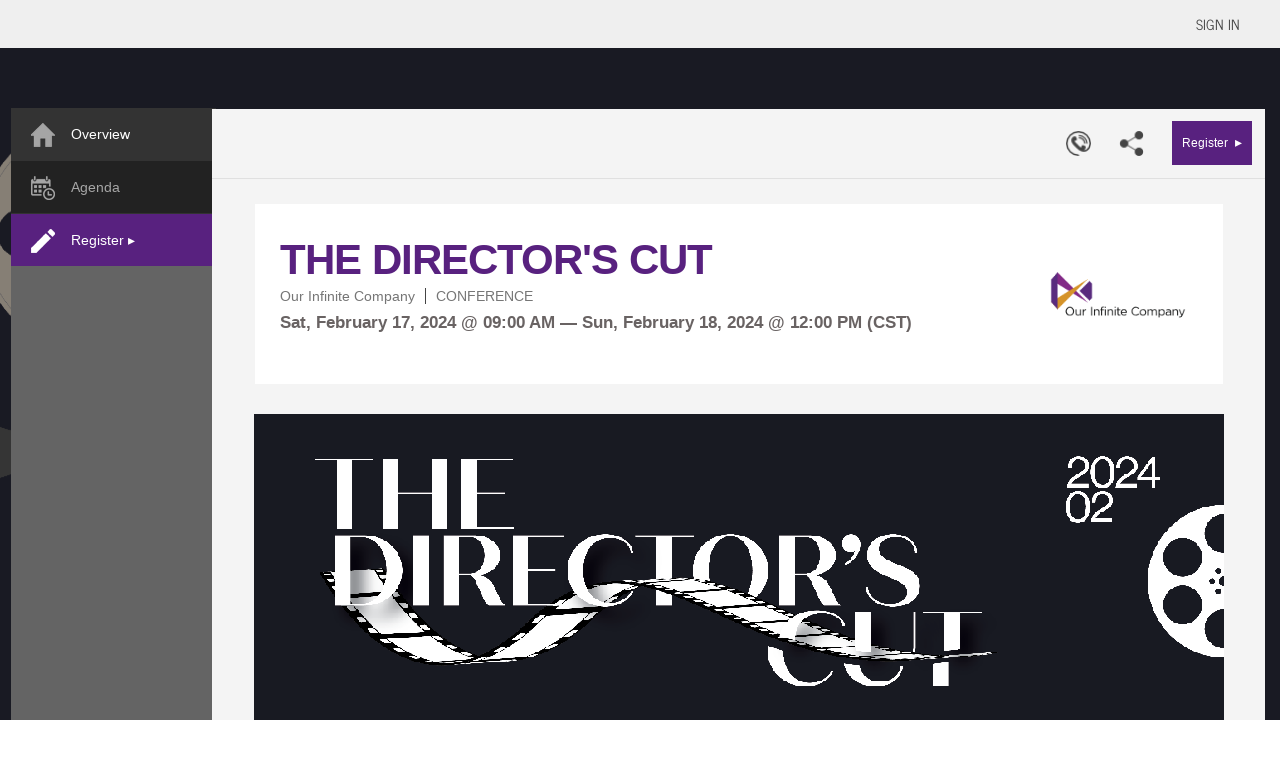

--- FILE ---
content_type: text/html;charset=UTF-8
request_url: https://www.eventsquid.com/event.cfm?id=22236
body_size: 105193
content:
<!doctype html>





<html lang="en">
<head>


	
	<meta property="fb:app_id" content="430426090652001" />
	<meta charset="utf-8" />

   	<meta property="og:url" content="https://www.eventsquid.com/event.cfm?event_id=22236" />
   	<meta property="og:title" content="THE DIRECTOR'S CUT" />
   	<meta property="og:description" content="02/17/2024 &mdash; San Antonio - Check out all event details and attendee registration right here." />
	<meta name="keywords" content="Registration,tickets,sign-up,Conference,">
	<meta name="description" content="Coming to San Antonio, Texas in 2024OIC&rsquo;s CEO&#x2f;President, Brad Pham is hosting The Director&#x27;s Cut Conference on February 17-18, 2024 at the beautiful Westin Riverwalk in San Antonio, TX&#x21; Qualify to attend this 2-day exclusive event for an opportunity to elevate your Infinite Business&#x21; Your path to leadership, business expansion, and a solid building foundation awaits you at The Director&#x27;s Cut&#x21; Regi">


		

			<meta property="og:image" content="https://s3-us-west-2.amazonaws.com/eventsquid/Eventsquid/squid2-b_events-neweventbanner-ae51cf41-f439-074f-150ff2deddda2a16.png" />
			<meta property="og:image:width" content="970">
			<meta property="og:image:height" content="360">
		





	<meta http-equiv="X-UA-Compatible" content="IE=Edge,chrome=1">
	<title>THE DIRECTOR'S CUT</title>



	
    <link rel="icon" type="image/png" href="/favicon.ico">
<link href="/mobile/images/mobileappES.png" rel="apple-touch-icon" />



<link rel="stylesheet" id="skins-switcher" href="/css/screen-min.css?v=345689345690834568903459076821129045868903456890345" type="text/css" media="screen"/>


<style>
	#header-fixed{
		position:relative;
	}

	.loading{
		font-size:25px;
		color:#ccc;
		text-align:center;
		margin-top:40px;
	}

	.loading,
	.loading:after {
		border-radius: 50%;
		width: 10em;
		height: 10em;
	}

	.loading {
		margin: 60px auto;
		font-size: 10px;
		position: relative;
		text-indent: -9999em;
		border-top: 1.1em solid rgba(194,192,198, 0.2);
		border-right: 1.1em solid rgba(194,192,198, 0.2);
		border-bottom: 1.1em solid rgba(194,192,198, 0.2);
		border-left: 1.1em solid #c2c0c6;
		-webkit-transform: translateZ(0);
		-ms-transform: translateZ(0);
		transform: translateZ(0);
		-webkit-animation: load8 1.1s infinite linear;
		animation: load8 1.1s infinite linear;
	}

	@-webkit-keyframes load8 {
		0% {
			-webkit-transform: rotate(0deg);
			transform: rotate(0deg);
		}
		100% {
			-webkit-transform: rotate(360deg);
			transform: rotate(360deg);
		}
		}
		@keyframes load8 {
		0% {
			-webkit-transform: rotate(0deg);
			transform: rotate(0deg);
		}
		100% {
			-webkit-transform: rotate(360deg);
			transform: rotate(360deg);
		}
	}

	a {
		text-decoration:none;
		color:#10b2d8;
		font-family: inherit;
		font-size:inherit;
	}

	a:hover {
		text-decoration:none;
		font-family: inherit;
		font-size:inherit;
		color:inherit;
	}

	a:visited{
		text-decoration:none;
		font-family: inherit;
		font-size:inherit;
		color:#10b2d8;
	}

	/* override a text decoration styles */
	a {
		text-decoration: inherit;
	}


	.button{font-family:inherit;}

	.button.accentColor{
		background-color:#10b2d8;
		color: #ffffff;
	}

	.button.accentColor2{
		background-color:#d76018;
		color: #ffffff;
	}

	.button.accentColor3{
		background-color:#faaf40;
		color: #ffffff;
	}

	.button.mainColor{
		background-color:#d76118;
		color: #ffffff;
	}

	.greyButton.accentColor{
		color:#10b2d8;
	}

	.greyButton.accentColor2{
		color:#d76018;
	}

	.greyButton.accentColor3{
		color:#faaf40;
	}

	.greyButton.mainColor{
		color:#d76118;
	}

	.greyButton.dark{
		color:#444;
	}

	.greyButton.red{
		color:#a20d0d;
	}

	.greyButton.green{
		color:#099d51;
	}

	.greySquare{
		border-radius: 0;
		-moz-border-radius: 0;
		-webkit-border-radius: 0;
	}

	.questionCircle{
		width:25px;
		height:25px;
		border-radius:50%;
		background-color:yellow;
		color:#444;
		line-height:1.4em;
		font-size:20px;
		text-align:center;
		border:1px solid #eee;
		font-weight:bold;
		cursor:pointer;
	}

	.goog-te-gadget-icon{display:none;}

	#google_translate_element{
		display:inline-block;
		vertical-align:middle;
	}
	.goog-te-menu-value > span{
		font-family: 'Oswald';
		font-size: 14px !important;
	}

	.goog-te-gadget-simple {
		background-color: transparent !important;
		border:none !important;
		font-size:inherit !important;
		display:inline-block !important;
		padding:5px !important;
		zoom: 1 !important;
		margin-top:-3px;
	}


	
	.genericModal {
		
		background: #FAFAFA 0% 0% no-repeat padding-box;
		box-shadow: 0px 3px 6px #00000029;
		border: 1px solid #DBDBDB;
		border-radius: 16px;
		opacity: 1;
		z-index: 445;
		width:600px;
	}

	.genericModalTitle {
		padding-top: 25px;
		text-align: center;
		font-size: 20px;
	}

	.genericModalClose {
		cursor:pointer;
		float:right;
		margin-right:12px;
		color:black;
	}

	.genericModal input {
		height: 2.5em;
		-moz-border-radius:4px;
		-webkit-border-radius:4px;
		border-radius:4px;
		border:1px solid #cccccc;
		font-size:1.0em;
		width: 99%;
		padding-left: 10px;
	}

	.genericModal select {
		height: 2.5em;
		-moz-border-radius:4px;
		-webkit-border-radius:4px;
		border-radius:4px;
		border:1px solid #cccccc;
		font-size:1.0em;
		width: 100%;
		padding-left: 10px;
	}

</style>


<link rel="stylesheet" href="https://cdn.jsdelivr.net/npm/sweetalert2@11.10.8/dist/sweetalert2.min.css" integrity="sha256-h2Gkn+H33lnKlQTNntQyLXMWq7/9XI2rlPCsLsVcUBs=" crossorigin="anonymous">


<link rel="stylesheet" href="https://cdnjs.cloudflare.com/ajax/libs/font-awesome/6.6.0/css/all.min.css" integrity="sha512-Kc323vGBEqzTmouAECnVceyQqyqdsSiqLQISBL29aUW4U/M7pSPA/gEUZQqv1cwx4OnYxTxve5UMg5GT6L4JJg==" crossorigin="anonymous" referrerpolicy="no-referrer" /> 
<script>
	window.jQuery || document.write('<script src="/js/jquery-1.10.2.min.js"><\/script>');
</script>
<script src="/js/errHandler.js"></script>
<script>
	$("img").error( function() {
		$(this).hide();
	} );
</script>


<!-- Check if event_id exists in either URL or FORM -->


<!-- Only display the script block if gtmCode is set -->



<script src="https://cdn.jsdelivr.net/npm/sweetalert2@11.10.8/dist/sweetalert2.all.min.js" integrity="sha256-73rO2g7JSErG8isZXCse39Kf5yGuePgjyvot/8cRCNQ=" crossorigin="anonymous"></script>

	<script src="https://cdn.jsdelivr.net/npm/vue@2.6.12/dist/vue.min.js"></script>
	<script src="https://cdn.jsdelivr.net/npm/vue-resource@1.5.1"></script>
	<script src="https://cdn.jsdelivr.net/npm/foundation-sites@6.6.3/dist/js/foundation.min.js" integrity="sha256-pRF3zifJRA9jXGv++b06qwtSqX1byFQOLjqa2PTEb2o=" crossorigin="anonymous"></script>
	<script src="https://cdnjs.cloudflare.com/ajax/libs/moment.js/2.24.0/moment.min.js" integrity="sha256-4iQZ6BVL4qNKlQ27TExEhBN1HFPvAvAMbFavKKosSWQ=" crossorigin="anonymous"></script>
	<script src="https://cdn.jsdelivr.net/npm/lodash@4.17.11/lodash.min.js"></script>
	<script src="https://cdnjs.cloudflare.com/ajax/libs/URI.js/1.19.2/URI.min.js" integrity="sha256-4G6Z1Q3FCGF8hoYV4zb54OENwcZkuE0NnvblFsJTg7s=" crossorigin="anonymous"></script>

    

	<link rel="stylesheet" href="css/eventDetails-1.min.css?v=3456893456908345689034590768211290458689034568903452">

	<link rel="stylesheet" href="https://cdn.eventsquid.com/_mantle/sponsorManager/styles/sponsor-listing.min.css">
    <link rel="stylesheet" href="https://cdn.eventsquid.com/_mantle/sponsorManager/styles/sponsor-list.css">
    <link href="https://fonts.googleapis.com/css?family=Roboto:300,400,500,700" rel="stylesheet">

	

<style>
	.sanity-in-an-asylum {
		left: 0;
		right: 4px;
		height: 45px;
		display: block;
		position: absolute;
		z-index: 100;
		cursor: pointer;
		padding:28px;
	}
	.sanity-in-an-asylum h1 {
		color: black;
		font-weight: bold;
		text-align: center;
		margin-top: 10px;
	}
	#leftColumn.add-sanity,
	#rightColumn.add-sanity {
		margin-top: 45px;
		overflow:visible;
	}
	#leftColumn.add-sanity2,
	#rightColumn.add-sanity2 {
		position: relative;
		top: 56px;
		overflow:visible;
	}




	.contestantRegButtonColor, .contestantRegButtonColor:hover {
	    color:white;
	
		background-color:#58217f !important;
	
}



#passBox{
	font-size:18px;
	background:white;
	width:500px;
	height:100px;
	vertical-align: middle;
	position:absolute;
	top:20%;
	left:0;
	right:0;
	margin:auto;
	text-align:center;
	line-height:1.5em;
	-webkit-box-shadow: 1px 0px 11px -2px rgba(51,50,51,0.6);
	-moz-box-shadow: 1px 0px 11px -2px rgba(51,50,51,0.6);
	box-shadow: 1px 0px 11px -2px rgba(51,50,51,0.6);
	display:none;
}

.passEntry{
	border:1px solid #ccc;
	height:36.5px;
	width:200px;
	font-size:18px;
}

.passContent{
	margin-top:10px;
	text-align: center;
	vertical-align: middle;
}
.hide{display:none !important;}

.greyHighlight{
	background:#efefef;
}



.openEditor{
	position: absolute;
    top: 48px;
    width: 100%;
    left: 0px;
    z-index: 4000;
}


#outerBox{
	position:relative;
	padding-top:17px;
	width:1117px;
	margin:auto;
	background-color:transparent !important;



}
#bkDiv{
	overflow:hidden;
	position:relative;
	

}



#bkDiv::before {

    content: ' ';
    position: fixed;
    width: 100%;
    height: 100%;
    top: 0;
    left: 0;
    will-change: transform;

	


			background-color:#fff;
			background-image:url('https://s3-us-west-2.amazonaws.com/eventsquid/Eventsquid/squid3-b_events-regbackground-adffd6b3-eb70-393a-49e01e391fd7589a.png');
			background-repeat:no-repeat;
			background-size:cover;
			background-position:center center;
			-webkit-filter: ;
			-moz-filter: ;
			-o-filter: ;
			-ms-filter: ;
			 filter: ;	




 }



#logoBlock{

	background: url('https://s3-us-west-2.amazonaws.com/eventsquid/Eventsquid/squid1-b_events-eventlogo-ab86c010-0260-7d69-729b6ae908ca8301.png') no-repeat right !important;
	background-size:contain !important;
	max-width: 160px !important;
	margin-left: 0px !important;
	max-height: 160px !important;
	position: relative;
	margin-top: auto;
	margin-bottom: auto;
	/* text-align: left; */
	float: right;
	width:200px;
	height: 130px;

}





   #leftColumn{
	   width:205px !important;
	   
   }
   .simpleFooter{
	   width:1223.5px !important;
   }
   #outerBox{
	   width:1258px !important;
   }

   .buttonName{display:inline-block;}

   .tabSet2{line-height: 4em;}

.containArea{margin-bottom:25px;}
</style>




	<script type="text/javascript" src="../js/tooltips.min.js?v=345689345690834568903459076821129045868903456890345"></script>
	<link rel="stylesheet" href="../css/tooltips.min.css?v=345689345690834568903459076821129045868903456890345" />




<script>
 $(function(){



   $('#editBannerButton').click(function(){

   		var eventID = 22236;
   		window.location.href='event-1.cfm?editBanner=1&event_id='+eventID

   });

    $('#editBannerButtonD').click(function(){

   		var eventID = 22236;
   		window.location.href='event-1.cfm?event_id='+eventID

   });
 });
</script>
<script>

function moveUp(){
	$("html, body").animate({ scrollTop: $('#outerBox').offset().top - 50 }, 1000);
}

$(function(){

 $('#specTickets, #specTickets2').click(function(){

	window.location.href='spectator-reg.cfm?event_id=22236'

 });

});//end ready

$(function(){

 $('#inc-eventdetailsLeft').click(); //sets the page to the main listing tab

 //CONTESTANT REGISTRATION BUTTON
 $('#contestantReg, #contestantReg2').click(function(){

 

 alert('ONLINE REGISTRATION CLOSED FOR THIS EVENT ON SATURDAY FEBRUARY 17 at 12:00 AM CST. We apologize for any inconvenience.')
     
 });

});//end ready


$(function(){

 $('#vendorReg, #vendorReg2').click(function(){

 
 alert('ONLINE REGISTRATION CLOSED FOR THIS EVENT ON SATURDAY FEBRUARY 17 at 12:00 AM CST!\n\r\n\rPlease contact the host!')
	
 });

});//end ready




</script>







<script type="text/javascript">var switchTo5x=true;</script>
<script type="text/javascript" src="https://ws.sharethis.com/button/buttons.js"></script>
<script type="text/javascript">stLight.options({publisher: "5a1abc32-5257-4c3b-844f-2807fe03f778"}); </script>





 		<!-- Begin Event Geocoding Dependencies -->
		
			<script src="https://maps.googleapis.com/maps/api/js?key=AIzaSyA2zJfoehKVKqJzW1BkMzUiIK_T-IoSccM&v=3&callback=Function.prototype"></script>
		
        <script type="text/javascript" src="/js/map.js"></script>
        <script type="text/javascript" src="/js/geo.js"></script>

		<input id="event_center_lat" name="event_center_lat" value="" type="hidden">
		<input id="event_center_long" name="event_center_long" value="" type="hidden">

<!-- End Event Geocoding Dependencies  -->




        <script type="text/javascript">

        var map;


        // Filter used to initialize map area
        // Replace with these b_events.event_lat, b_events.event_long
        var eventLocation = { "lat": 29.423352, "lng": -98.490796 };
        var startLocation = "";




        /**
         * Render map with event marker
         */
        function renderMap() {

            // options
            var myOptions = {
              zoom: 13,     // default zoom
              center: new google.maps.LatLng(eventLocation.lat, eventLocation.lng),   // center on the event area
              mapTypeId: google.maps.MapTypeId.ROADMAP,
              disableDefaultUI: true,
              panControl: true,
              mapTypeControl: true,
              zoomControl: true,
              zoomControlOptions: {
                style: google.maps.ZoomControlStyle.SMALL
              }
            };

           // render map with the options
           map = new google.maps.Map(document.getElementById("eventMap"), myOptions);

           // display marker
           var marker = new google.maps.Marker({
              position: new google.maps.LatLng(eventLocation.lat, eventLocation.lng),
              map: map,
              title:"Event"
           });
        }






        /**
         * initialize map at load
         */
        function initialize() {
           // directions setup
           //directionsService = new google.maps.DirectionsService();
           //directionsDisplay = new google.maps.DirectionsRenderer();
           //directionsDisplay.setPanel(document.getElementById("directionsPanel"));

           // render map with the options
           renderMap();

           // setup directions control on map
           //divDirectionsControl();

           // get user's current location
           //getUserCurrentLocation();

           // form field -> fill start address (if current address known)
          // if (startLocation != null) {
               // document.getElementById("startAddress").value = startLocation;
          // }

        };

        </script>




<script>
 function displayMap(){

    if(document.getElementById('eventMap').style.display == 'none'){

        mapInit();
	}
 }


</script>



</head>
<body>

<div id="bkDiv"  class="test"></div>


	<link rel="icon" type="image/png" href="/favicon.ico">
	<link href="/mobile/images/mobileappES.png" rel="apple-touch-icon" />
	<link rel="stylesheet" href="css/headerSlim.min.css?v=345689345690834568903459076821129045868903456890345">
	<style>
		

		 .nameBox{
			 top:14px !important;
		 }
		



		#topBar {
			height: 3rem;
			background-color: #efefef;
			vertical-align: middle;
			z-index: 8000;
			padding-left: 20px;
			position: fixed;
			
				line-height: 4em;
			
			top: 0;
			width: 100%;
		}



		.smallLogo {
		
			max-height: 35px;
			vertical-align: middle;

		}


	</style>

	<script>
		$(document).on( 'click', '#closeHelp', function() {
			$('#helpPop,.overlay-back').fadeOut();
		} );

	  function saveBanner(){
		$('#changesSaved').fadeIn();
		 setTimeout(function(){
		 	$('#changesSaved').fadeOut();
		 },2000);
		}

		function showSub() {

			$('.userOptionBox').show();

			setTimeout( function() {
				$('.userOptionBox').fadeOut();
			}, 4000 );
		}

		function signIn(x) {
			if (x == undefined){
				x = '';
			}
			$('#loginHidden').fadeIn(800);
			$('#user_email').val(x).focus();
			$('#user_emailL').val(x).focus();
			$('.overlay-back').fadeIn(500);
		}

		function signInNoPassword(event_id) {
			if (event_id == undefined){
				event_id = 0;
			}

			$('#noPasswordModalBoxContent').load('inc-loginFormNoPassword.cfm?event_id=' + event_id);

			$('#noPasswordLoginBoxOverlay').fadeIn(800);
			$('#noPasswordLoginBoxContainer').fadeIn(800);
		}

		 function showHelp(id){

		 	$('#closeHelp').show();
		    $('#helpPop').fadeIn();
			$('.overlay-back').fadeIn();
			$('html,body').animate({scrollTop:$('#helpPop').offset().top - 120},500);
		  }

	</script>
	<div id="helpPop">
	<div style="text-align:right;cursor:pointer;font-weight:bold;"  id="closeHelp">CLOSE</div>

		<div class="helpInner">
			<div class="boldness">Relax, we can help.</div>
			<div class="helpText">
				With so many features and functions, we fully understand that getting the software to do what you want can be daunting at times.
				
						<ul>
						<li>You can also <a href="https://eventsquid.zendesk.com/hc/en-us/requests/new" target="_blank">submit a support ticket</a>.</li>
						</ul>
				
			</div>
		</div>
		<div class="helpBackground"></div>
</div> 
	<div class="popPanel" id="errorPanel">
		<div class="popHeader">
		<div class="popHeaderInner"><span class="errorTitle">YIKES!</span>
		<span style="float:right;margin-right:15px;font-size:28px;cursor:pointer;" id="errorClose" onclick="$('#errorPanel,.overlay-back').fadeOut();" onkeyup="if (event.keyCode == 13) { $('#errorPanel,.overlay-back').fadeOut(); }">&#10005;</span>
		</div>
		</div>

		<div id="errorMessage">


		</div>

	</div>


<div class="overlay-back"></div>

<div class="changesSaved" id="changesSaved">CHANGES SAVED</div>
    <div style="position:relative;">
	<div id="topBar">

		<div class="nameBox">

			<span class="deskNav">
				
			</span>

			
					<a href="javascript:void(0);" id="signin" onclick="window.location.href='/quick-login.cfm?event_id=22236&addtlMsgs=1&launched=home'">
				
					<span style="color:#444;font-weight:400;">SIGN IN</span>
					</a>
			
			

		</div>
		
     </div>

		
			
			<div style="position:relative;">

				<div class="errorPanel" id="regExpire" style="background:white;">
					<div class="errorHeader">SESSION EXPIRED</div>
					<div class="errorMessage">


					 We appreciate that your browser hung out with us for so long, but your session has expired! If you want to register, we need to refresh your connection. We limit session time to 30 minutes for your security and to free up unused registration slots for others.

					<div style="margin-top:20px;text-align:center;">

						<input type="button" class="button teal" value="Start Over" onclick="clearPending(3);">

					</div>
					</div>
				</div>

					
				<div id="sessionExpired" class="expiredBox">
					<div class="errorHeader">SESSION EXPIRED</div>
					<div class="errorMessage">
						Your session on this page has expired.  We expire your session to protect your information in case you sit on a page too long with no activity.
						<div style="margin-top:20px;text-align:center;">
						  
							<input type="button" class="button big teal" value="Resume Session" onclick="$('.overlay-back').hide();window.location.href='aff-dashboard.cfm'" style="margin:auto;margin-top:20px;">
						  
						</div>

					</div>

				</div>

			</div>
		

	</div>
	

	
		<div style="position:relative;">
			


 <style>

 .inputBoxLogin {
	height:30px;
	border:1px solid #ccc;
	padding-left:40px;
	font-size:14px;
	width:150px;
	border-radius:4px;
	-moz-border-radius:4px;
	-webkit-border-radius:4px;
	background-color:white !important;
	z-index:10;
	color:#000;

}

#user_emailL{

background: url('https://www.eventsquid.com/images/icons/user-black.png') no-repeat 10px;

background-size:14px;
}
#user_passwordL{

background: url('https://www.eventsquid.com/images/icons/lock-black.png') no-repeat 10px;

background-size:14px;

}


.labelL{
font-size:20px;
font-weight:normal;
}

 .loginBox{

margin:auto;
background-color:#fff;
z-index:2000;
display:none;
width:35rem;
height:auto;
position:fixed;
left:0;
right:0;
top:10%;

 }

.loginTable{
text-align:center;
margin:auto;
vertical-align: middle;
margin-top:20px;

}



.leftLogin{
display:inline-block;
float:left;

width:100%;

height:300px;

background-color:#10b2d8;
color:#fff;
}

.rightLogin{

float:right;

display:none;

width:260px;
height:300px;
background-color:#f6f6f6;
color:#fff;
}
.status{font-size:25px;margin-top:60px;margin-bottom:15px;color:#fff;font-weight:400;}


.bubbleLogin
{
font-family:sans-serif;
top:-94px;
left:-35px;
position: absolute;
width: 190px;
height: 60px;
color:#f7f7f7;
padding: 10px;
background: #10b2d8;
-webkit-border-radius: 10px;
-moz-border-radius: 10px;
border-radius: 10px;
-webkit-box-shadow: 2px -1px 8px -1px rgba(0,0,0,0.75);
-moz-box-shadow: 2px -1px 8px -1px rgba(0,0,0,0.75);
box-shadow: 2px -1px 8px -1px rgba(0,0,0,0.75);
display:none;
text-shadow: none;
}

.bubbleLogin:after
{
content: '';
position: absolute;
border-style: solid;
border-width: 15px 15px 0;
border-color: #10b2d8 transparent;
display: block;
width: 0;
z-index: 1;
bottom: -15px;
left: 125px;

}

.errorBox{
font-family:'arial',san-serif;
color:#cc0000;
background-color:#fff;
padding:5px;
text-align:center;
font-weight:bold;
position:absolute;
top:10px;
left:50%;
margin-left:-200px;
width:400px;

z-index:200;
}

.loginLi{
margin-bottom:8px;position:relative;color:#444;font-size:13px;
}

.logLink{color:#fff !important;text-decoration:underline;font-family:'arial',san-serif;font-size:15px;}
.logLink:visited{color:#fff !important}

.logLink:hover,.logLink:active{
	font-size:15px;
	font-family:'arial',san-serif;
	text-decoration:underline;

}
 </style>

<script>
$(function(){

	$('.loginBox').keypress(function(event){
	    if(event.keyCode == 13){
	     loginProcess();

	    }
	});

	$('.iSign').click(function(){
		$('.loginBox').fadeOut();
		$('#signupIndividual').fadeIn(800);

	});

	$('#noPasswordModalBoxCloseButton').click(function(){
		$('#noPasswordLoginBoxOverlay').hide();
		$('#noPasswordLoginBoxContainer').hide();
	});

});

function clearErrorBox() {
		$('.errorBox').hide();
	}

function loginProcess(){
 var emailAddress = $('#user_emailL').val();
 var password = $('#user_passwordL').val();

 if(emailAddress == '' || password == ''){
 	alert('You need an email address and a password to sign in. If you have forgotten your password, enter your email address and click the FORGOT PASSWORD button.')
 }else{

	$('.overlay-back').fadeOut(500);
	$('#loginForm').submit();
 }
}


</script>

<link rel="stylesheet" href="css/button.css">

 

<div id="noPasswordLoginBoxOverlay"></div>

<div id="noPasswordLoginBoxContainer">
	
		<div id="noPasswordEventHeader">
			<h2 class="eventTitle">THE DIRECTOR&#x27;S CUT</h2>
			<h4 class="welcomeText">Please sign in to access your itinerary, materials and links to all your sessions.</h4>
		</div>
	

	<div id="noPasswordModalBox">
		<div id="noPasswordModalBoxClose"><img id="noPasswordModalBoxCloseButton" src="/css/img/closeButton_normal.gif" title="Close" /></div>
		<div id="noPasswordModalBoxContent"></div>
	</div>
</div>

 
<div  id="loginHidden" class="loginBox" >

	<div class="leftLogin">


		

		<table class="loginTable">
		<tr><td>




	<form name="loginForm" id="loginForm" action="signin.cfm" method="post" class="webform">
		
			<input type="hidden" name="returnURL" value="event-1.cfm?id=22236">
		

		<input type="hidden" name="flag" value="1">
		<input type="hidden" name="event_id" value="22236">

		<div class="status">ACCOUNT SIGN IN</div>

		
		<div style="margin-bottom:5px;margin-top:20px;">

			<input type="text" id="user_emailL" class="inputBoxLogin" tabindex=1  name="user_email" value="" placeholder="Email or User ID"   />
			<input type="password" id="user_passwordL"   onclick="if(this.value == 'Password'){this.value = ''}" name="user_password" tabindex=2 autocomplete="off" class="inputBoxLogin"   value="Password" />
		</div>


		<div style="margin-top:15px;margin-bottom:5px;">

			<input name="Close" value="Cancel" class="button large square grey" type="button" onclick="$('#loginHidden').fadeOut(800);$('.overlay-back').fadeOut(500);clearErrorBox();"/>

			<input type="button" id="loginButton" tabindex="3" onclick="loginProcess();"  value="Sign In" class="button large square black"   >
		</div>

		<div style="margin-top:15px;">
		<a href="javascript:;" class="logLink" onclick="if($('#user_emailL').val() == '' || $('#user_emailL').val() == 'Email Address'){alert('Enter your email address in the email address box and then click FORGOT MY PASSWORD')}else{window.location.href='password-reset.cfm?email='+$('#user_emailL').val();}" target="_top" >FORGOT MY PASSWORD</a>&nbsp;|&nbsp;<a href="javascript:;" class="iSign logLink">CREATE NEW ACCOUNT</a>
		</div>


 	</form>
 	</td>
	</tr>
	</table>

	</div>






	<div style="clear:both;"></div>





















</div>
<script>
$(function(){

	$('#user_passwordL').val('');


});
</script>


 <style>

 .ue {
	height:30px;
	-moz-border-radius:4px;
	-webkit-border-radius:4px;
	border-radius:4px;
	border:1px solid #cccccc;
	padding-left:5px;
	font-size:1em;
	width:280px;

}

.labelS{
font-size:16px;
font-weight:normal;
width:180px;p
text-align:left;
font-family: sans-serif;
}

 .signupBox{

background-color:#fff;
-webkit-box-shadow: 0px 1px 3px 0px rgba(0,0,0,0.1);
-moz-box-shadow: 0px 1px 3px 0px rgba(0,0,0,0.1);
box-shadow: 0px 1px 3px 0px rgba(0,0,0,0.1);
margin:auto;
padding:25px;
z-index:2000;
margin:auto;
width:580px;
height:auto;
position:absolute;
top:20px;
left:0;
right:0;

 }

.headliner{
line-height:1.1em;
text-align:left;
margin-top:10px;margin-bottom:10px;
font-family:arial;
margin:auto;
width:95%;
font-size:16px;

}

.headLi{
	font-family:arial;
}

#responseMessageI{
	font-family:arial;
	font-size:12px;
}

 </style>

<script>
function changeSignUp(){
$('#signin').click();
$('#signupIndividual').fadeOut(800);
$('.overlay-back').fadeIn(500);
}


// Strip HTML Tags (form) script- By JavaScriptKit.com (http://www.javascriptkit.com)
// For this and over 400+ free scripts, visit JavaScript Kit- http://www.javascriptkit.com/
// This notice must stay intact for use

function stripHTML(){
var re= /<\S[^><]*>/g
for (i=0; i<arguments.length; i++)
arguments[i].value=arguments[i].value.replace(re, "")
}


 function showOrgFunc(){
	var loc = $('#signupIndividual').offset()
	var loc = loc.top + 100;
	$('#orgtype').val('individualReg');
	$('#eid').val(0);
    showOrgs(loc);
}

function checkReferral(){
	var referralData = $('#referralInput').val()
	$.post('submit-referralCode.cfm',{referralData:referralData},function(result){
	  $('#referralResult').html(result);
	});
}

</script>



<script type="text/javascript">
$(function(){

	function userEmailCheck() {
		var enroll = 3
		var useremail = $("#useremailc").val();
		var adminReg = ""
	var event_id = 22236;

		if ( typeof useremail !== "undefined" ) {

			if(useremail == '' || useremail.indexOf('.') > 0) {
				$.post('checkUser.cfm', {user_email:useremail,enroll:enroll,adminReg:adminReg,event_id:event_id},function(result){

				

				
				$('#responseMessageI').html(result).show();
				

				});

				return false;

			}

		}

	}

	$('.useremail').keyup(function(){
		userEmailCheck();
	 });

	 userEmailCheck();

});

</script>

	<script type="text/javascript" src="../js/tooltips.min.js?v=345689345690834568903459076821129045868903456890345"></script>
	<link rel="stylesheet" href="../css/tooltips.min.css?v=345689345690834568903459076821129045868903456890345" />





<form name="signup" id="signupForm" action="submit_signup.cfm" method="post">
<input type="hidden" name="flag" value="1">
<input type="hidden" name="returnURL" id="returnURL" value="event-1.cfm?id=22236">
<table id="signupIndividual" class="signupBox" style="display:none;width:550px;">
<tr><td colspan=2 align="center"><div style="font-weight:bold;text-align:center;font-size:20px;">CREATE ACCOUNT FREE! </div> </td></tr>
<tr><td colspan=2>
<div style="margin-top:10px;text-align:center;margin-bottom:10px;">

 <div class="headliner">
		<li class="headLi">Register as an individual account holder here!</li>
		
 </div>

</div>


</td></tr>


<tr><td colspan=2 class="ast">&nbsp;</td></tr>
<tr>
	<td colspan=2>
		 

<script>

$(function(){

	


	$('#clubSel').click(function(){
		if($(this).is(':checked')){
			showOrgFunc();
		 }else{
			$('#club_name').html('').hide();
			$('#club_id').val('');
		 }
	});
});

function checkForm()
{

 f = $('#signupForm');

  	var msg = '';
  	var passw = /^(?=.*\d)(?=.*[a-z])(?=.*[A-Z]).{6,20}$/;

	if(document.getElementById('useremaili').value == '')
  		{msg += "You must provide a valid email address \n\r";
		document.getElementById('useremaili').style.backgroundColor = 'yellow';}



	if(document.getElementById('user_firstnamei').value == '')
		{msg += "You must fill in your first name \n\r";
		document.getElementById('user_firstnamei').style.backgroundColor = 'yellow';
		}
	if(document.getElementById('user_lastnamei').value == '')
		{msg += "You must fill in your last name \n\r";
		document.getElementById('user_lastnamei').style.backgroundColor = 'yellow';
		}


	/*
	if(document.getElementById('user_Passwordi').value == '')
  		{msg += "You must provide a password \n\r";
		document.getElementById('user_Passwordi').style.backgroundColor = 'yellow';}


	if(document.getElementById('user_Passwordi').value.match(passw)){} else {
		{msg += "Your password must contain: \n\r- 1 lowercase & 1 uppercase letter\n\r- 1 number\n\r -8-18 characters\n\r";
		document.getElementById('user_Passwordi').style.backgroundColor = 'yellow';}
	}
	*/

	if(document.getElementById('user_Countryi').value == '')
  		{msg += "You must select a country \n\r";
		document.getElementById('user_Countryi').style.backgroundColor = 'yellow';}

	if(document.getElementById('user_Statei').value == '' )
  		{msg += "You must select a state or territory or NO STATE and use the INTERNATIONAL STATE/PROVINCE field. \n\r";
		document.getElementById('user_Statei').style.backgroundColor = 'yellow';}



	if(document.getElementById('useremaili').value.indexOf("http") != -1)
		{msg += "You may not have a URL in your email \n\r";}

	if(document.getElementById('user_firstnamei').value.indexOf("http") != -1)
		{msg += "You may not have a URL in your name \n\r";
		f.user_FirstName.style.backgroundColor = 'yellow';
		}
	if(document.getElementById('user_lastnamei').value.indexOf("http") != -1)
		{msg += "You may not have a URL in your name \n\r";
		f.user_lastname.style.backgroundColor = 'yellow';
		}

	if(document.getElementById('user_firstnamei').value.indexOf("@") != -1)
		{msg += "You may not have an @ character in your name \n\r";}

	if(document.getElementById('user_lastnamei').value.indexOf("@") != -1)
		{msg += "You may not have an @ character in your name \n\r";}


if(document.getElementById('useremaili').value != document.getElementById('user_email_confirmi').value)
  		msg += "Your email address and the confirmation email address do not match. Either delete both the email and confirmation or complete both of the fields identically.\n\r\n\r";

	if (document.getElementById('useremaili').value != '' && document.getElementById('useremaili').value.indexOf('@') == -1)
		msg += "Please input a correct email address or use none at all \n\r(you need an @ symbol, for example). \n\r\n\r";
	if (document.getElementById('useremaili').value != '' && document.getElementById('useremaili').value.indexOf('.') == -1)
		msg += "Please input a correct email address or use none at all \n\r(you need a dot somewhere) \n\r\n\r";


	if (msg != '')
	{
		alert ( "The following fields contain errors: \n\r" + msg);
	} else {

		
		$('.overlay-back').fadeOut(500);
		$('#signupForm').submit();
		
	}
}



function stripHTML(){
var re= /<\S[^><]*>/g
for (i=0; i<arguments.length; i++)
arguments[i].value=arguments[i].value.replace(re, "")
}


</script>
<table class="signUp" style="background-color:white !important;font-family:sans-serif;">
<tr><td class="labelS">Email Address:<span style="color:cc0000;">*</span></td><td><input type="text" class="ue useremail" placeholder="Email address" onblur="stripHTML(this);" autocomplete="off"   name="user_email" id="useremaili" value="" ></td></tr>
<tr id="responseRowI" style="display:none;"><td class="labelS">&nbsp;</td><td style="vertical-align:top;"><div id="responseMessageI"></div></td></tr>

<tr class="siRow"><td class="labelS">Confirm Email:<span style="color:cc0000;">*</span></td><td><input type="text" onblur="stripHTML(this);" name="user_email_confirm" id="user_email_confirmi"   value="" class="ue"></td></tr>



<tr class="siRow"><td class="labelS">Full Name:<span style="color:cc0000;">*</span></td><td>
	<input type="text" class="ue" maxlength="150" onblur="stripHTML(this);" style="width:130px;" placeholder="First Name" id="user_firstnamei" name="user_firstname" value="">
    <input type="text" class="ue" maxlength="150" onblur="stripHTML(this);" style="width:142px;" id="user_lastnamei" placeholder="Last Name" name="user_lastname" value="" >
	</td></tr>




<tr class="siRow"><td class="labelS">Country:<span style="color:cc0000;">*</span></td><td>
		<select id="user_Countryi" name="user_Country" class="ue uCountry"  onchange="if(this.value == 'CANADA'){document.getElementById('user_Statei').value = 'AB'}else if(this.value == 'USA'){document.getElementById('user_Statei').value = 'AL'} else if (this.value == 'AUSTRALIA'){document.getElementById('user_Statei').value = 'AC'} else {document.signup.user_Statei.value = 'ZZ'; $('#intlState').show();}" >
			<option value="" >Country
			<option value="USA" >USA
			<option value="CANADA" >CANADA
			
			<option value="AFGHANISTAN" >AFGHANISTAN 
			<option value="ALBANIA" >ALBANIA 
			<option value="ALGERIA" >ALGERIA 
			<option value="AMERICAN SAMOA (USA)" >AMERICAN SAMOA (USA) 
			<option value="ANDORRA" >ANDORRA 
			<option value="ANGOLA" >ANGOLA 
			<option value="ANGUILLA" >ANGUILLA 
			<option value="ANTARCTICA" >ANTARCTICA 
			<option value="ANTIGUA AND BARBUDA" >ANTIGUA AND BARBUDA 
			<option value="ARGENTINA" >ARGENTINA 
			<option value="ARMENIA" >ARMENIA 
			<option value="ARUBA" >ARUBA 
			<option value="AUSTRALIA" >AUSTRALIA 
			<option value="AUSTRIA" >AUSTRIA 
			<option value="AZERBAIJAN" >AZERBAIJAN 
			<option value="BAHAMAS" >BAHAMAS 
			<option value="BAHRAIN" >BAHRAIN 
			<option value="BANGLADESH" >BANGLADESH 
			<option value="BARBADOS" >BARBADOS 
			<option value="BELARUS" >BELARUS 
			<option value="BELGIUM" >BELGIUM 
			<option value="BELIZE" >BELIZE 
			<option value="BENIN" >BENIN 
			<option value="BERMUDA" >BERMUDA 
			<option value="BHUTAN" >BHUTAN 
			<option value="BOLIVIA" >BOLIVIA 
			<option value="BOSNIA-HERZEGOVINA" >BOSNIA-HERZEGOVINA 
			<option value="BOTSWANA" >BOTSWANA 
			<option value="BOUVET ISLAND" >BOUVET ISLAND 
			<option value="BRAZIL" >BRAZIL 
			<option value="BRITISH INDIAN OCEAN TERRITORY" >BRITISH INDIAN OCEAN TERRITORY 
			<option value="BRUNEI DARUSSALAM" >BRUNEI DARUSSALAM 
			<option value="BULGARIA" >BULGARIA 
			<option value="BURKINA FASO" >BURKINA FASO 
			<option value="BURUNDI" >BURUNDI 
			<option value="CAMBODIA" >CAMBODIA 
			<option value="CAMEROON" >CAMEROON 
			<option value="CANADA" >CANADA 
			<option value="CAPE VERDE" >CAPE VERDE 
			<option value="CAYMAN ISLANDS" >CAYMAN ISLANDS 
			<option value="CENTRAL AFRICAN REPUBLIC" >CENTRAL AFRICAN REPUBLIC 
			<option value="CHAD" >CHAD 
			<option value="CHILE" >CHILE 
			<option value="CHINA" >CHINA 
			<option value="CHRISTMAS ISLANDS" >CHRISTMAS ISLANDS 
			<option value="COCOS (KEELING) ISLAND" >COCOS (KEELING) ISLAND 
			<option value="COLOMBIA" >COLOMBIA 
			<option value="COMOROS" >COMOROS 
			<option value="CONGO-BRAZZAVILLE" >CONGO-BRAZZAVILLE 
			<option value="CONGO-KINSHASA" >CONGO-KINSHASA 
			<option value="COOK ISLANDS" >COOK ISLANDS 
			<option value="COSTA RICA" >COSTA RICA 
			<option value="COTE DIVOIRE" >COTE DIVOIRE 
			<option value="CROATIA (HRVATSKA)" >CROATIA (HRVATSKA) 
			<option value="CYPRUS" >CYPRUS 
			<option value="CZECH REPUBLIC" >CZECH REPUBLIC 
			<option value="DENMARK" >DENMARK 
			<option value="DJIBOUTI" >DJIBOUTI 
			<option value="DOMINICA" >DOMINICA 
			<option value="DOMINICAN REPUBLIC" >DOMINICAN REPUBLIC 
			<option value="EAST TIMOR" >EAST TIMOR 
			<option value="ECUADOR" >ECUADOR 
			<option value="EGYPT" >EGYPT 
			<option value="EL SALVADOR" >EL SALVADOR 
			<option value="EQUATORIAL GUINEA" >EQUATORIAL GUINEA 
			<option value="ERITREA" >ERITREA 
			<option value="ESTONIA" >ESTONIA 
			<option value="ETHIOPIA" >ETHIOPIA 
			<option value="FALKLAND ISLANDS" >FALKLAND ISLANDS 
			<option value="FAROE ISLANDS" >FAROE ISLANDS 
			<option value="FED. MICRONESIA" >FED. MICRONESIA 
			<option value="FIJI" >FIJI 
			<option value="FINLAND" >FINLAND 
			<option value="FRANCE" >FRANCE 
			<option value="FRENCH GUYANA" >FRENCH GUYANA 
			<option value="FRENCH POLYNESIA" >FRENCH POLYNESIA 
			<option value="FRENCH SOUTHERN AND ANTARCTIC LANDS" >FRENCH SOUTHERN AND ANTARCTIC LANDS 
			<option value="GABON" >GABON 
			<option value="GAMBIA" >GAMBIA 
			<option value="GEORGIA" >GEORGIA 
			<option value="GERMANY" >GERMANY 
			<option value="GHANA" >GHANA 
			<option value="GIBRALTAR" >GIBRALTAR 
			<option value="GREECE" >GREECE 
			<option value="GREENLAND" >GREENLAND 
			<option value="GRENADA" >GRENADA 
			<option value="GUADELOUPE" >GUADELOUPE 
			<option value="GUAM (USA)" >GUAM (USA) 
			<option value="GUATEMALA" >GUATEMALA 
			<option value="GUINEA" >GUINEA 
			<option value="GUINEA BISSAU" >GUINEA BISSAU 
			<option value="GUYANA" >GUYANA 
			<option value="HAITI" >HAITI 
			<option value="HEARD ISLAND" >HEARD ISLAND 
			<option value="HONDURAS" >HONDURAS 
			<option value="HONG KONG" >HONG KONG 
			<option value="HUNGARY" >HUNGARY 
			<option value="ICELAND" >ICELAND 
			<option value="INDIA" >INDIA 
			<option value="INDONESIA" >INDONESIA 
			<option value="IRAN" >IRAN 
			<option value="IRELAND" >IRELAND 
			<option value="ISRAEL" >ISRAEL 
			<option value="ITALY" >ITALY 
			<option value="JAMAICA" >JAMAICA 
			<option value="JAPAN" >JAPAN 
			<option value="JORDAN" >JORDAN 
			<option value="KAZAKHSTAN" >KAZAKHSTAN 
			<option value="KENYA" >KENYA 
			<option value="KIRIBATI" >KIRIBATI 
			<option value="KOREA, REPUBLIC OF (KOR)" >KOREA, REPUBLIC OF (KOR) 
			<option value="KOSOVO" >KOSOVO 
			<option value="KUWAIT" >KUWAIT 
			<option value="KYRGYZSTAN" >KYRGYZSTAN 
			<option value="LAOS" >LAOS 
			<option value="LATVIA" >LATVIA 
			<option value="LEBANON" >LEBANON 
			<option value="LESOTHO" >LESOTHO 
			<option value="LIBERIA" >LIBERIA 
			<option value="LIBYAN ARAB JAMAHIRIYA" >LIBYAN ARAB JAMAHIRIYA 
			<option value="LIECHTENSTEIN" >LIECHTENSTEIN 
			<option value="LITHUANIA" >LITHUANIA 
			<option value="LUXEMBOURG" >LUXEMBOURG 
			<option value="MACAU" >MACAU 
			<option value="MACEDONIA" >MACEDONIA 
			<option value="MADAGASCAR" >MADAGASCAR 
			<option value="MALAWI" >MALAWI 
			<option value="MALAYSIA" >MALAYSIA 
			<option value="MALDIVES" >MALDIVES 
			<option value="MALI" >MALI 
			<option value="MALTA" >MALTA 
			<option value="MARSHALL ISLANDS (USA)" >MARSHALL ISLANDS (USA) 
			<option value="MARTINIQUE" >MARTINIQUE 
			<option value="MAURITANIA" >MAURITANIA 
			<option value="MAURITIUS" >MAURITIUS 
			<option value="MAYOTTE" >MAYOTTE 
			<option value="MEXICO" >MEXICO 
			<option value="MICRONESIA" >MICRONESIA 
			<option value="MOLDOVA, REPUBLIC OF" >MOLDOVA, REPUBLIC OF 
			<option value="MONACO" >MONACO 
			<option value="MONGOLIA" >MONGOLIA 
			<option value="MONTSERRAT" >MONTSERRAT 
			<option value="MOROCCO" >MOROCCO 
			<option value="MOZAMBIQUE" >MOZAMBIQUE 
			<option value="MYANMAR" >MYANMAR 
			<option value="NAMIBIA" >NAMIBIA 
			<option value="NAURU" >NAURU 
			<option value="NEPAL" >NEPAL 
			<option value="NETHERLANDS" >NETHERLANDS 
			<option value="NETHERLANDS ANTILLES" >NETHERLANDS ANTILLES 
			<option value="NEW CALEDONIA" >NEW CALEDONIA 
			<option value="NEW ZEALAND" >NEW ZEALAND 
			<option value="NICARAGUA" >NICARAGUA 
			<option value="NIGER" >NIGER 
			<option value="NIGERIA" >NIGERIA 
			<option value="NIUE" >NIUE 
			<option value="NORFOLK ISLAND" >NORFOLK ISLAND 
			<option value="NORTHERN CYPRUS" >NORTHERN CYPRUS 
			<option value="NORTHERN MARIANA ISLANDS (USA)" >NORTHERN MARIANA ISLANDS (USA) 
			<option value="NORWAY" >NORWAY 
			<option value="OMAN" >OMAN 
			<option value="PAKISTAN" >PAKISTAN 
			<option value="PALAU ISLAND (USA)" >PALAU ISLAND (USA) 
			<option value="PANAMA" >PANAMA 
			<option value="PAPUA NEW GUINEA" >PAPUA NEW GUINEA 
			<option value="PARAGUAY" >PARAGUAY 
			<option value="PERU" >PERU 
			<option value="PHILIPPINES" >PHILIPPINES 
			<option value="PITCAIRN ISLAND" >PITCAIRN ISLAND 
			<option value="POLAND" >POLAND 
			<option value="PORTUGAL" >PORTUGAL 
			<option value="PUERTO RICO" >PUERTO RICO 
			<option value="QATAR" >QATAR 
			<option value="REUNION" >REUNION 
			<option value="ROMANIA" >ROMANIA 
			<option value="RUSSIA" >RUSSIA 
			<option value="RWANDA" >RWANDA 
			<option value="SAINT HELENA" >SAINT HELENA 
			<option value="SAINT KITTS AND NEVIS" >SAINT KITTS AND NEVIS 
			<option value="SAINT LUCIA" >SAINT LUCIA 
			<option value="SAINT PIERRE AND MIQUELON" >SAINT PIERRE AND MIQUELON 
			<option value="SAINT VINCENT & GRENADINES" >SAINT VINCENT & GRENADINES 
			<option value="SAMOA" >SAMOA 
			<option value="SAN MARINO" >SAN MARINO 
			<option value="SAO TOME AND PRINCIPE" >SAO TOME AND PRINCIPE 
			<option value="SAUDI ARABIA" >SAUDI ARABIA 
			<option value="SENEGAL" >SENEGAL 
			<option value="SEYCHELLES" >SEYCHELLES 
			<option value="SIERRA LEONE" >SIERRA LEONE 
			<option value="SINGAPORE" >SINGAPORE 
			<option value="SLOVAKIA" >SLOVAKIA 
			<option value="SLOVENIA" >SLOVENIA 
			<option value="SOLOMON ISLANDS" >SOLOMON ISLANDS 
			<option value="SOMALIA" >SOMALIA 
			<option value="SOUTH AFRICA" >SOUTH AFRICA 
			<option value="SOUTH GEORGIA AND THE SOUTH SANDWICH ISLANDS" >SOUTH GEORGIA AND THE SOUTH SANDWICH ISLANDS 
			<option value="SOUTH KOREA" >SOUTH KOREA 
			<option value="SPAIN" >SPAIN 
			<option value="SRI LANKA" >SRI LANKA 
			<option value="SUDAN" >SUDAN 
			<option value="SURINAME" >SURINAME 
			<option value="SVALBARD JAN MAYEN ISLAND" >SVALBARD JAN MAYEN ISLAND 
			<option value="SWAZILAND" >SWAZILAND 
			<option value="SWEDEN" >SWEDEN 
			<option value="SWITZERLAND" >SWITZERLAND 
			<option value="SYRIAN ARAB REPUBLIC" >SYRIAN ARAB REPUBLIC 
			<option value="TAIWAN" >TAIWAN 
			<option value="TAJIKISTAN" >TAJIKISTAN 
			<option value="TANZANIA" >TANZANIA 
			<option value="THAILAND" >THAILAND 
			<option value="THE DEMOCRATIC REPUBLIC OF THE CONGO" >THE DEMOCRATIC REPUBLIC OF THE CONGO 
			<option value="TOGO" >TOGO 
			<option value="TOKELAU" >TOKELAU 
			<option value="TONGA" >TONGA 
			<option value="TRINIDAD AND TOBAGO" >TRINIDAD AND TOBAGO 
			<option value="TUNISIA" >TUNISIA 
			<option value="TURKEY" >TURKEY 
			<option value="TURKMENISTAN" >TURKMENISTAN 
			<option value="TURKS AND CAICOS ISLANDS" >TURKS AND CAICOS ISLANDS 
			<option value="TUVALU" >TUVALU 
			<option value="UGANDA" >UGANDA 
			<option value="UKRAINE" >UKRAINE 
			<option value="UNITED ARAB EMIRATES" >UNITED ARAB EMIRATES 
			<option value="UNITED KINGDOM" >UNITED KINGDOM 
			<option value="URUGUAY" >URUGUAY 
			<option value="US MINOR OUTLYING ISLANDS" >US MINOR OUTLYING ISLANDS 
			<option value="USA" >USA 
			<option value="UZBEKISTAN" >UZBEKISTAN 
			<option value="VANUATU" >VANUATU 
			<option value="VATICAN CITY" >VATICAN CITY 
			<option value="VENEZUELA" >VENEZUELA 
			<option value="VIETNAM" >VIETNAM 
			<option value="VIRGIN ISLANDS (BRITISH)" >VIRGIN ISLANDS (BRITISH) 
			<option value="VIRGIN ISLANDS (USA)" >VIRGIN ISLANDS (USA) 
			<option value="WALLIS AND FUTUNU ISLANDS" >WALLIS AND FUTUNU ISLANDS 
			<option value="WESTERN SAHARA" >WESTERN SAHARA 
			<option value="YEMEN" >YEMEN 
			<option value="YUGOSLAVIA" >YUGOSLAVIA 
			<option value="ZAMBIA" >ZAMBIA 
			<option value="ZIMBABWE" >ZIMBABWE 
		</select>


		</td></tr>


<tr class="siRow">
	<td class="labelS">State:<span style="color:cc0000;">*</span></td>
	<td>
	<select name="user_State" id="user_Statei"  onchange="if(this.value == 'ZZ'){$('#intlState').show();}else{$('#intlState').hide();}" class="ue"  >
			<option value="" >State
			
			<option value="ZZ" >NON-US/CA/AUS 
			<option value="AL" >ALABAMA 
			<option value="AK" >ALASKA 
			<option value="AE" >AMERICAN MILITARY (AE) 
			<option value="AP" >AMERICAN MILITARY (AP) 
			<option value="AZ" >ARIZONA 
			<option value="AR" >ARKANSAS 
			<option value="AA" >ARMED FORCES AMERICAS 
			<option value="CA" >CALIFORNIA 
			<option value="CO" >COLORADO 
			<option value="CT" >CONNECTICUT 
			<option value="DE" >DELAWARE 
			<option value="DC" >DISTRICT OF COLUMBIA 
			<option value="FL" >FLORIDA 
			<option value="GA" >GEORGIA 
			<option value="GM" >GUAM 
			<option value="HI" >HAWAII 
			<option value="ID" >IDAHO 
			<option value="IL" >ILLINOIS 
			<option value="IN" >INDIANA 
			<option value="IA" >IOWA 
			<option value="KS" >KANSAS 
			<option value="KY" >KENTUCKY 
			<option value="LA" >LOUISIANA 
			<option value="ME" >MAINE 
			<option value="MD" >MARYLAND 
			<option value="MA" >MASSACHUSETTS 
			<option value="MI" >MICHIGAN 
			<option value="MN" >MINNESOTA 
			<option value="MS" >MISSISSIPPI 
			<option value="MO" >MISSOURI 
			<option value="MT" >MONTANA 
			<option value="NE" >NEBRASKA 
			<option value="NV" >NEVADA 
			<option value="NH" >NEW HAMPSHIRE 
			<option value="NJ" >NEW JERSEY 
			<option value="NM" >NEW MEXICO 
			<option value="NY" >NEW YORK 
			<option value="NC" >NORTH CAROLINA 
			<option value="ND" >NORTH DAKOTA 
			<option value="OH" >OHIO 
			<option value="OK" >OKLAHOMA 
			<option value="OR" >OREGON 
			<option value="PA" >PENNSYLVANIA 
			<option value="PR" >PUERTO RICO 
			<option value="RI" >RHODE ISLAND 
			<option value="SC" >SOUTH CAROLINA 
			<option value="SD" >SOUTH DAKOTA 
			<option value="TN" >TENNESSEE 
			<option value="TX" >TEXAS 
			<option value="UT" >UTAH 
			<option value="VT" >VERMONT 
			<option value="VA" >VIRGINIA 
			<option value="WA" >WASHINGTON 
			<option value="WV" >WEST VIRGINIA 
			<option value="WI" >WISCONSIN 
			<option value="WY" >WYOMING 
			<option value="AB" >CANADA - ALBERTA 
			<option value="BC" >CANADA - BRITISH COLUMBIA 
			<option value="MB" >CANADA - MANITOBA 
			<option value="NB" >CANADA - NEW BRUNSWICK 
			<option value="NL" >CANADA - NEWFOUNDLAND 
			<option value="NT" >CANADA - NORTHWEST TERRITORIES 
			<option value="NS" >CANADA - NOVA SCOTIA 
			<option value="ON" >CANADA - ONTARIO 
			<option value="PE" >CANADA - PRINCE EDWARD ISLAND 
			<option value="QC" >CANADA - QUEBEC 
			<option value="SK" >CANADA - SASKATCHEWAN 
			<option value="YT" >CANADA - YUKON 
			<option value="AC" >AUSTRALIA - Capital Territory 
			<option value="NW" >AUSTRALIA - New South Wales 
			<option value="NA" >AUSTRALIA - Northern Territory 
			<option value="QL" >AUSTRALIA - Queensland 
			<option value="SA" >AUSTRALIA - Southern 
			<option value="TA" >AUSTRALIA - Tasmania 
			<option value="VI" >AUSTRALIA - Victoria 
			<option value="AW" >AUSTRALIA - Western 
		</select>

	</td>
</tr>


<tr id="intlState" style="display:none;" class="siRow"><td class="labelS">Region/Province:</td><td>
	<input type="text" class="ue" name="user_province" maxlength="150" id="user_provincei" value="">
</td>
</tr>









<tr class="siRow"><td class="labelS">Referral Code/Email:</td><td><input type="text" id="referralInput"  class="ue tooltip_teal" style="width:200px;" data-text="If you enter a referral code or email from the individual who referred you, they will get credit toward rewards!"  name="user_Referral" maxlength="250" onblur="stripHTML(this);" value=""> <input type="button" class="button teal big" value="Verify" onclick="checkReferral();">

<span style="font-family:arial;font-size:11px;" id="referralResult"></span>
<input type="hidden" name="referralUser_id" id="referralUser_id" value="">

</td></tr>



<input type="hidden" name="user_optOut" value="0">

	<input type="hidden" name="indivSignupForm" value="306E0114-919E-B6DA-14D5FBF392E16538">


</table>
	</td>
</tr>


</form>

<tr><td>&nbsp;</tr>
<tr><td colspan=2 align="center"><input type="button" class="big button grey" value="CANCEL" onclick="$('.overlay-back').fadeOut(500);$('#signupIndividual').fadeToggle(800);">&nbsp;
	
	&nbsp;<input type="button" class="big green button" id="regInd" value="REGISTER" onclick="checkForm();"></td></tr>

</table>
		</div>
	

	<div id="passBox" >

			<div >
				
					Please enter your access code!
				
			</div>


		<div class="passContent" >


			<input type="text" class="passEntry" value=""> <input type="button" class="entryButton big button teal" style="margin-top:-2px;" value="GO">
		</div>
	</div>

	<div id="outerBox" class="outerBox">

  			   <div id="toolBox" style="display:none;">
	  			 <div id="toolClose">&#10005;</div>

				   		<iframe src="" title="Event Preview Tools" id="previewFrame" style="width:400px;height:97%;"></iframe>

   				</div>


		
		<div id="eTopper" style="margin-top:47px;">
		 
		</div>
		<div id="containerE">

			<div class="popups">
				<div class="contacts" id="contactBox" >
					<div class="contactsHeader">CONTACT HOST
						
						<div class="closeBox" data-showthis="contactBox">&#10005;</div>
					</div>
					<div class="contactsInner">
					
<style>

.contactTable td {
	line-height:1.2em;
	font-family:sans-serif;
	font-size:12px;
}

.labelC{
font-weight:bold;
color:#aaa;
font-family:sans-serif;
border-bottom:1px solid #ccc;
font-size:14px !important;
margin-bottom:5px;
padding-bottom:8px;
}

	.sendMail{
    -webkit-box-shadow: 1px 1px 3px 1px #ccc;
	-moz-box-shadow: 1px 1px 3px 1px #ccc;
	 box-shadow: 1px 1px 3px 1px #ccc;
	width:25rem;
	position:absolute;
	left:30px;
	top:10px;

background-color:#fff;
z-index:120;
display:none;
}


</style>

<script>
 function showMail(id,to){
   var eid = 22236

   $('.sendMail').load('inc-sendMail.cfm?email='+id+'&event_id='+eid+'&to='+encodeURIComponent(to)).fadeIn();

 }
</script>

				

				<div class="sendMail"></div>


				<table class="contactTable" style="text-align:left;color:#444;width:100%">

					

					

					<tr><td class="labelC"  >Primary Contact:</td></tr>

					<tr><td >
					Our Infinite Company Events

					<div>
					
						 <a href="javascript:;" onclick="showMail('ZXZlbnRzQG91cmluZmluaXRlLmNvbQ%3D%3D','Our Infinite Company Events');" > Email</a>
					
						</td></tr>


					
				</table>

					</div>
				</div>

				
				<div class="calendarSave" id="calBox">
					<div class="contactsHeader">SAVE TO CALENDAR
						<div class="closeBox" data-showthis="calBox">&#10005;</div>
					</div>
					<div class="contactsInner" style="text-align:center;">

						

						<p style="font-family: Helvetica, Arial, sans-serif; color: #000; font-size: 14px; line-height: 18px; margin: 20px 0 0 0;">
							
			<a rel="noopener" target="_blank" href="https://calendar.google.com/calendar/render?action=TEMPLATE&dates=20240217T150000Z%2F20240218T180000Z&details=%3Cp%3E%3Cstrong+class%3D%22ql-size-huge%22+style%3D%22color%3A+rgb%281%2C+1%2C+1%29%3B%22%3EComing+to+San+Antonio%2C+Texas+in+2024%3C%2Fstrong%3E%3C%2Fp%3E%3Cp%3E%3Cbr%3E%3C%2Fp%3E%3Cp%3E%3Cspan+style%3D%22color%3A+rgb%281%2C+1%2C+1%29%3B%22%3EOIC%E2%80%99s+CEO%2FPresident%2C+Brad+Pham+is+hosting+The+Director%27s+Cut+Conference+on+February+17-18%2C+2024+at+the+beautiful+Westin+Riverwalk+in+San+Antonio%2C+TX%21+Qualify+to+attend+this+2-day+exclusive+event+for+an+opportunity+to+elevate+your+Infinite+Business%21+Your+path+to+leadership%2C+business+expansion%2C+and+a+solid+building+foundation+awaits+you+at+The+Director%27s+Cut%21+Register+today.%3C%2Fspan%3E%3C%2Fp%3E%3Cp%3E%3Cbr%3E%3C%2Fp%3E%3Cp%3E%3Cspan+class%3D%22ql-size-small%22+style%3D%22color%3A+rgb%281%2C+1%2C+1%29%3B%22%3EQualification+period%3A+October+1%2C+2023+-+January+31%2C+2024.+%3C%2Fspan%3E%3C%2Fp%3E%3Cp%3E%3Cspan+class%3D%22ql-size-small%22+style%3D%22color%3A+rgb%281%2C+1%2C+1%29%3B%22%3EFor+current+Directors+%26amp%3B+up%2C+registration+must+be+completed+by+December+31%2C+2023%3C%2Fspan%3E%3C%2Fp%3E%3Cp%3E%3Cspan+class%3D%22ql-size-small%22+style%3D%22color%3A+rgb%281%2C+1%2C+1%29%3B%22%3EFor+new+qualifiers+%28non-Directors+after+December+31%29%2C+registration+must+be+completed+by+January+15%2C+2024%3C%2Fspan%3E%3C%2Fp%3E%3Cp%3E%3Cspan+class%3D%22ql-size-small%22+style%3D%22color%3A+rgb%281%2C+1%2C+1%29%3B%22%3EWill+you+make+the+cut%3F%3C%2Fspan%3E%3C%2Fp%3E%3Cp%3E%3Cbr%3E%3C%2Fp%3E%3Cp%3E%3Cstrong+class%3D%22ql-size-small%22+style%3D%22color%3A+rgb%281%2C+1%2C+1%29%3B%22%3E%3Cu%3ETentative+Agenda%3A%3C%2Fu%3E%3C%2Fstrong%3E%3C%2Fp%3E%3Cp%3E%3Cstrong+class%3D%22ql-size-small%22+style%3D%22color%3A+rgb%281%2C+1%2C+1%29%3B%22%3EDay+1+-+February+17%3C%2Fstrong%3E%3C%2Fp%3E%3Cp%3E%3Cspan+class%3D%22ql-size-small%22+style%3D%22color%3A+rgb%281%2C+1%2C+1%29%3B%22%3E7%3A30+AM+-+9%3A00+AM%3A+Attendee+Registration%3C%2Fspan%3E%3C%2Fp%3E%3Cp%3E%3Cspan+style%3D%22color%3A+rgb%281%2C+1%2C+1%29%3B%22+class%3D%22ql-size-small%22%3E9%3A00+AM+-+12%3A00+PM%3A+Conference+Session+I%3C%2Fspan%3E%3C%2Fp%3E%3Cp%3E%3Cspan+class%3D%22ql-size-small%22+style%3D%22color%3A+rgb%281%2C+1%2C+1%29%3B%22%3E12%3A00+PM+-+1%3A30+PM%3A+Lunch+Breakout+%28Attendees+on+own%29%3C%2Fspan%3E%3C%2Fp%3E%3Cp%3E%3Cspan+class%3D%22ql-size-small%22+style%3D%22color%3A+rgb%281%2C+1%2C+1%29%3B%22%3E1%3A00+PM+-+5%3A00+PM%3A+Conference+Session+II%3C%2Fspan%3E%3C%2Fp%3E%3Cp%3E%3Cbr%3E%3C%2Fp%3E%3Cp%3E%3Cstrong+class%3D%22ql-size-small%22+style%3D%22color%3A+rgb%281%2C+1%2C+1%29%3B%22%3EDay+2+-+February+18%3C%2Fstrong%3E%3C%2Fp%3E%3Cp%3E%3Cspan+class%3D%22ql-size-small%22+style%3D%22color%3A+rgb%281%2C+1%2C+1%29%3B%22%3E8%3A00+AM+-+12%3A00+PM%3A+Conference+Session+III%3C%2Fspan%3E%3C%2Fp%3E%3Cp%3E%3Cbr%3E%3C%2Fp%3E%3Cp%3E%3Cbr%3E%3C%2Fp%3E%3Cp%3E%3Cem+class%3D%22ql-size-small%22+style%3D%22color%3A+rgb%281%2C+1%2C+1%29%3B%22%3E**The+Home+Office+may%2C+if+necessary%2C+amend+the+rules+governing+qualification+requirements+for+The+Director%27s+Cut+Conference+during+the+qualification+period%2C+including+the+event+location.+All+Home+Office+decisions+are+final.%3C%2Fem%3E%3C%2Fp%3E%3Cp%3E%3Cem+class%3D%22ql-size-small%22+style%3D%22color%3A+rgb%281%2C+1%2C+1%29%3B%22%3E**Our+Infinite+Company+Events+reserves+the+right+to+deny+registration+if+the+registrant+does+not+qualify+or+criteria+are+not+met.%26nbsp%3B%26nbsp%3B%3C%2Fem%3E%3C%2Fp%3E%3Cp%3E%3Cem+class%3D%22ql-size-small%22+style%3D%22color%3A+rgb%281%2C+1%2C+1%29%3B%22%3E**Registrations+of+registrants+who+do+not+qualify+will+be+canceled.%3C%2Fem%3E%3C%2Fp%3E%3Cp%3E%3Cem+class%3D%22ql-size-small%22+style%3D%22color%3A+rgb%281%2C+1%2C+1%29%3B%22%3E**Attendees+must+provide+proof+of+an+approved+qualification+email+to+attend+the+event.%3C%2Fem%3E%3C%2Fp%3E&location=The+Westin+Riverwalk&text=THE+DIRECTOR%27S+CUT" target="_blank" title="Add event to Google calendar">Google</a> |

			<a rel="noopener" target="_blank" href="https://outlook.live.com/calendar/0/deeplink/compose?body=%3Cp%3E%3Cstrong+class%3D%22ql-size-huge%22+style%3D%22color%3A+rgb%281%2C+1%2C+1%29%3B%22%3EComing+to+San+Antonio%2C+Texas+in+2024%3C%2Fstrong%3E%3C%2Fp%3E%3Cp%3E%3Cbr%3E%3C%2Fp%3E%3Cp%3E%3Cspan+style%3D%22color%3A+rgb%281%2C+1%2C+1%29%3B%22%3EOIC%E2%80%99s+CEO%2FPresident%2C+Brad+Pham+is+hosting+The+Director%27s+Cut+Conference+on+February+17-18%2C+2024+at+the+beautiful+Westin+Riverwalk+in+San+Antonio%2C+TX%21+Qualify+to+attend+this+2-day+exclusive+event+for+an+opportunity+to+elevate+your+Infinite+Business%21+Your+path+to+leadership%2C+business+expansion%2C+and+a+solid+building+foundation+awaits+you+at+The+Director%27s+Cut%21+Register+today.%3C%2Fspan%3E%3C%2Fp%3E%3Cp%3E%3Cbr%3E%3C%2Fp%3E%3Cp%3E%3Cspan+class%3D%22ql-size-small%22+style%3D%22color%3A+rgb%281%2C+1%2C+1%29%3B%22%3EQualification+period%3A+October+1%2C+2023+-+January+31%2C+2024.+%3C%2Fspan%3E%3C%2Fp%3E%3Cp%3E%3Cspan+class%3D%22ql-size-small%22+style%3D%22color%3A+rgb%281%2C+1%2C+1%29%3B%22%3EFor+current+Directors+%26amp%3B+up%2C+registration+must+be+completed+by+December+31%2C+2023%3C%2Fspan%3E%3C%2Fp%3E%3Cp%3E%3Cspan+class%3D%22ql-size-small%22+style%3D%22color%3A+rgb%281%2C+1%2C+1%29%3B%22%3EFor+new+qualifiers+%28non-Directors+after+December+31%29%2C+registration+must+be+completed+by+January+15%2C+2024%3C%2Fspan%3E%3C%2Fp%3E%3Cp%3E%3Cspan+class%3D%22ql-size-small%22+style%3D%22color%3A+rgb%281%2C+1%2C+1%29%3B%22%3EWill+you+make+the+cut%3F%3C%2Fspan%3E%3C%2Fp%3E%3Cp%3E%3Cbr%3E%3C%2Fp%3E%3Cp%3E%3Cstrong+class%3D%22ql-size-small%22+style%3D%22color%3A+rgb%281%2C+1%2C+1%29%3B%22%3E%3Cu%3ETentative+Agenda%3A%3C%2Fu%3E%3C%2Fstrong%3E%3C%2Fp%3E%3Cp%3E%3Cstrong+class%3D%22ql-size-small%22+style%3D%22color%3A+rgb%281%2C+1%2C+1%29%3B%22%3EDay+1+-+February+17%3C%2Fstrong%3E%3C%2Fp%3E%3Cp%3E%3Cspan+class%3D%22ql-size-small%22+style%3D%22color%3A+rgb%281%2C+1%2C+1%29%3B%22%3E7%3A30+AM+-+9%3A00+AM%3A+Attendee+Registration%3C%2Fspan%3E%3C%2Fp%3E%3Cp%3E%3Cspan+style%3D%22color%3A+rgb%281%2C+1%2C+1%29%3B%22+class%3D%22ql-size-small%22%3E9%3A00+AM+-+12%3A00+PM%3A+Conference+Session+I%3C%2Fspan%3E%3C%2Fp%3E%3Cp%3E%3Cspan+class%3D%22ql-size-small%22+style%3D%22color%3A+rgb%281%2C+1%2C+1%29%3B%22%3E12%3A00+PM+-+1%3A30+PM%3A+Lunch+Breakout+%28Attendees+on+own%29%3C%2Fspan%3E%3C%2Fp%3E%3Cp%3E%3Cspan+class%3D%22ql-size-small%22+style%3D%22color%3A+rgb%281%2C+1%2C+1%29%3B%22%3E1%3A00+PM+-+5%3A00+PM%3A+Conference+Session+II%3C%2Fspan%3E%3C%2Fp%3E%3Cp%3E%3Cbr%3E%3C%2Fp%3E%3Cp%3E%3Cstrong+class%3D%22ql-size-small%22+style%3D%22color%3A+rgb%281%2C+1%2C+1%29%3B%22%3EDay+2+-+February+18%3C%2Fstrong%3E%3C%2Fp%3E%3Cp%3E%3Cspan+class%3D%22ql-size-small%22+style%3D%22color%3A+rgb%281%2C+1%2C+1%29%3B%22%3E8%3A00+AM+-+12%3A00+PM%3A+Conference+Session+III%3C%2Fspan%3E%3C%2Fp%3E%3Cp%3E%3Cbr%3E%3C%2Fp%3E%3Cp%3E%3Cbr%3E%3C%2Fp%3E%3Cp%3E%3Cem+class%3D%22ql-size-small%22+style%3D%22color%3A+rgb%281%2C+1%2C+1%29%3B%22%3E**The+Home+Office+may%2C+if+necessary%2C+amend+the+rules+governing+qualification+requirements+for+The+Director%27s+Cut+Conference+during+the+qualification+period%2C+including+the+event+location.+All+Home+Office+decisions+are+final.%3C%2Fem%3E%3C%2Fp%3E%3Cp%3E%3Cem+class%3D%22ql-size-small%22+style%3D%22color%3A+rgb%281%2C+1%2C+1%29%3B%22%3E**Our+Infinite+Company+Events+reserves+the+right+to+deny+registration+if+the+registrant+does+not+qualify+or+criteria+are+not+met.%26nbsp%3B%26nbsp%3B%3C%2Fem%3E%3C%2Fp%3E%3Cp%3E%3Cem+class%3D%22ql-size-small%22+style%3D%22color%3A+rgb%281%2C+1%2C+1%29%3B%22%3E**Registrations+of+registrants+who+do+not+qualify+will+be+canceled.%3C%2Fem%3E%3C%2Fp%3E%3Cp%3E%3Cem+class%3D%22ql-size-small%22+style%3D%22color%3A+rgb%281%2C+1%2C+1%29%3B%22%3E**Attendees+must+provide+proof+of+an+approved+qualification+email+to+attend+the+event.%3C%2Fem%3E%3C%2Fp%3E&enddt=2024-02-18T18%3A00%3A00Z&location=The+Westin+Riverwalk&path=%2Fcalendar%2Faction%2Fcompose&rru=addevent&startdt=2024-02-17T15%3A00%3A00Z&subject=THE+DIRECTOR%27S+CUT" target="_blank"  title="Add event to Outlook calendar">Outlook</a> |

			<a rel="noopener" target="_blank" href="https://outlook.office.com/calendar/0/deeplink/compose?allDay=false&body=%3Cp%3E%3Cstrong+class%3D%22ql-size-huge%22+style%3D%22color%3A+rgb%281%2C+1%2C+1%29%3B%22%3EComing+to+San+Antonio%2C+Texas+in+2024%3C%2Fstrong%3E%3C%2Fp%3E%3Cp%3E%3Cbr%3E%3C%2Fp%3E%3Cp%3E%3Cspan+style%3D%22color%3A+rgb%281%2C+1%2C+1%29%3B%22%3EOIC%E2%80%99s+CEO%2FPresident%2C+Brad+Pham+is+hosting+The+Director%27s+Cut+Conference+on+February+17-18%2C+2024+at+the+beautiful+Westin+Riverwalk+in+San+Antonio%2C+TX%21+Qualify+to+attend+this+2-day+exclusive+event+for+an+opportunity+to+elevate+your+Infinite+Business%21+Your+path+to+leadership%2C+business+expansion%2C+and+a+solid+building+foundation+awaits+you+at+The+Director%27s+Cut%21+Register+today.%3C%2Fspan%3E%3C%2Fp%3E%3Cp%3E%3Cbr%3E%3C%2Fp%3E%3Cp%3E%3Cspan+class%3D%22ql-size-small%22+style%3D%22color%3A+rgb%281%2C+1%2C+1%29%3B%22%3EQualification+period%3A+October+1%2C+2023+-+January+31%2C+2024.+%3C%2Fspan%3E%3C%2Fp%3E%3Cp%3E%3Cspan+class%3D%22ql-size-small%22+style%3D%22color%3A+rgb%281%2C+1%2C+1%29%3B%22%3EFor+current+Directors+%26amp%3B+up%2C+registration+must+be+completed+by+December+31%2C+2023%3C%2Fspan%3E%3C%2Fp%3E%3Cp%3E%3Cspan+class%3D%22ql-size-small%22+style%3D%22color%3A+rgb%281%2C+1%2C+1%29%3B%22%3EFor+new+qualifiers+%28non-Directors+after+December+31%29%2C+registration+must+be+completed+by+January+15%2C+2024%3C%2Fspan%3E%3C%2Fp%3E%3Cp%3E%3Cspan+class%3D%22ql-size-small%22+style%3D%22color%3A+rgb%281%2C+1%2C+1%29%3B%22%3EWill+you+make+the+cut%3F%3C%2Fspan%3E%3C%2Fp%3E%3Cp%3E%3Cbr%3E%3C%2Fp%3E%3Cp%3E%3Cstrong+class%3D%22ql-size-small%22+style%3D%22color%3A+rgb%281%2C+1%2C+1%29%3B%22%3E%3Cu%3ETentative+Agenda%3A%3C%2Fu%3E%3C%2Fstrong%3E%3C%2Fp%3E%3Cp%3E%3Cstrong+class%3D%22ql-size-small%22+style%3D%22color%3A+rgb%281%2C+1%2C+1%29%3B%22%3EDay+1+-+February+17%3C%2Fstrong%3E%3C%2Fp%3E%3Cp%3E%3Cspan+class%3D%22ql-size-small%22+style%3D%22color%3A+rgb%281%2C+1%2C+1%29%3B%22%3E7%3A30+AM+-+9%3A00+AM%3A+Attendee+Registration%3C%2Fspan%3E%3C%2Fp%3E%3Cp%3E%3Cspan+style%3D%22color%3A+rgb%281%2C+1%2C+1%29%3B%22+class%3D%22ql-size-small%22%3E9%3A00+AM+-+12%3A00+PM%3A+Conference+Session+I%3C%2Fspan%3E%3C%2Fp%3E%3Cp%3E%3Cspan+class%3D%22ql-size-small%22+style%3D%22color%3A+rgb%281%2C+1%2C+1%29%3B%22%3E12%3A00+PM+-+1%3A30+PM%3A+Lunch+Breakout+%28Attendees+on+own%29%3C%2Fspan%3E%3C%2Fp%3E%3Cp%3E%3Cspan+class%3D%22ql-size-small%22+style%3D%22color%3A+rgb%281%2C+1%2C+1%29%3B%22%3E1%3A00+PM+-+5%3A00+PM%3A+Conference+Session+II%3C%2Fspan%3E%3C%2Fp%3E%3Cp%3E%3Cbr%3E%3C%2Fp%3E%3Cp%3E%3Cstrong+class%3D%22ql-size-small%22+style%3D%22color%3A+rgb%281%2C+1%2C+1%29%3B%22%3EDay+2+-+February+18%3C%2Fstrong%3E%3C%2Fp%3E%3Cp%3E%3Cspan+class%3D%22ql-size-small%22+style%3D%22color%3A+rgb%281%2C+1%2C+1%29%3B%22%3E8%3A00+AM+-+12%3A00+PM%3A+Conference+Session+III%3C%2Fspan%3E%3C%2Fp%3E%3Cp%3E%3Cbr%3E%3C%2Fp%3E%3Cp%3E%3Cbr%3E%3C%2Fp%3E%3Cp%3E%3Cem+class%3D%22ql-size-small%22+style%3D%22color%3A+rgb%281%2C+1%2C+1%29%3B%22%3E**The+Home+Office+may%2C+if+necessary%2C+amend+the+rules+governing+qualification+requirements+for+The+Director%27s+Cut+Conference+during+the+qualification+period%2C+including+the+event+location.+All+Home+Office+decisions+are+final.%3C%2Fem%3E%3C%2Fp%3E%3Cp%3E%3Cem+class%3D%22ql-size-small%22+style%3D%22color%3A+rgb%281%2C+1%2C+1%29%3B%22%3E**Our+Infinite+Company+Events+reserves+the+right+to+deny+registration+if+the+registrant+does+not+qualify+or+criteria+are+not+met.%26nbsp%3B%26nbsp%3B%3C%2Fem%3E%3C%2Fp%3E%3Cp%3E%3Cem+class%3D%22ql-size-small%22+style%3D%22color%3A+rgb%281%2C+1%2C+1%29%3B%22%3E**Registrations+of+registrants+who+do+not+qualify+will+be+canceled.%3C%2Fem%3E%3C%2Fp%3E%3Cp%3E%3Cem+class%3D%22ql-size-small%22+style%3D%22color%3A+rgb%281%2C+1%2C+1%29%3B%22%3E**Attendees+must+provide+proof+of+an+approved+qualification+email+to+attend+the+event.%3C%2Fem%3E%3C%2Fp%3E&enddt=2024-02-18T18%3A00%3A00%2B00%3A00&location=The+Westin+Riverwalk&path=%2Fcalendar%2Faction%2Fcompose&rru=addevent&startdt=2024-02-17T15%3A00%3A00%2B00%3A00&subject=THE+DIRECTOR%27S+CUT" target="_blank" title="Add event to Outlook.com calendar">Outlook.com</a> (Office 365) |

			<a rel="noopener" target="_blank" href="https://mantle.eventsquid.com/event/59721346-E514-4D11-B5C0-59495916F6B9/ics/es" target="_blank" title="Add event to calendar">iCal</a> |

			

			<a rel="noopener" target="_blank" href="https://mantle.eventsquid.com/event/59721346-E514-4D11-B5C0-59495916F6B9/ics/es" target="_blank" title="Download calendar file to add event to your calendar">Other</a>
		
						</p>
					</div>
				</div>




				
				<div class="contacts" id="linkBox">
					<div class="contactsHeader">LINK TO EVENT
						<div class="closeBox" data-showthis="linkBox">&#10005;</div>
					</div>
					<div class="contactsInner">

				Click on the field below and copy this link. Use it anywhere to link directly to this event.<br><p><input type="text" style="margin:auto;;width:90%;border:1px solid #ccc;padding:3px;font-size:14px;margin-top:8px;" value="https://www.eventsquid.com/event/22236" onclick="this.select();">
				  </div>
				</div>

				
				<div class="contacts" id="shareBox" >

					<div class="contactsHeader">SHARE
						<div class="closeBox" data-showthis="shareBox">&#10005;</div>
					</div>

					<style>

							.fb-share-button > span > iframe {
								width:250px !important;
								height:40px !important;
							}

							.fb_iframe_widget {

							    position: absolute;
							    top: 0px;
							    left: 100px;

							  }

					</style>

					<div class="contactsInner" style="position:relative;">

						<div class='st_twitter' displayText='Tweet' style="margin-bottom:8px;"></div>



						<div class='st_email' displayText='Email' style="margin-bottom:8px;display:none;"></div>


						
						<div class="fb-share-button fbShareFF st_fb " data-href="https://www.eventsquid.com/event.cfm?event_id=22236" data-layout="button_count" data-size="small" data-mobile-iframe="true"><a class="fb-xfbml-parse-ignore" target="_blank" href="https://www.facebook.com/sharer/sharer.php?u=https%3A%2F%2Fwww%2Eeventsquid%2Ecom%2Fevent%2Ecfm%3Fid%3D22236&amp;src=sdkpreparse">Share</a></div>
						



					</div>
				</div>
			</div>






			<div class="overlay-backE"></div>
			  <div style="position:relative;">
				<div class="specBox">
					<iframe src="" title="" frameborder="0" style="width:100%;height:1200px;" scrolling="scroll" id="specFrame"></iframe>
				</div>
			</div>






		
		

		
		<div id="leftColumn" class="add-sanity ">
			








<style>
.volunteerButton {
	text-transform: capitalize;
	background-color:#222;
    color:#a5a5a5;
    font-size: 13px;
	line-height:4em;
	padding-left:20px;
	text-decoration: none;
	font-family: sans-serif;
	font-weight:300;
	border-bottom: solid 1px #333;
	cursor:pointer;

}



.contestantRegButtonColor, .contestantRegButtonColor:hover {
	    color:white;
	
		background-color:#58217f !important;
	
}
.exhibitorRegButtonColor{
	color:white;
	
		background-color:#d76018;
	
}
.ticketRegButtonColor{
	color:white;
	
		background-color:#d6921a;
	
}
.volunteerRegButtonColor{
	color:white;
	
		background-color:black;
	
}



</style>


<input type="hidden" class="notSelected tabSet2" id="inc-volunteers">



<script type="text/javascript">


jQuery(document).ready(function($) {



	// Find the toggleSides and hide their content
	$('.toggleSide').each(function(){
		$(this).find('.toggleSide-content').hide();
		$(this).find('.upDown').html('&#x25BC;').show();
	});

	// When a toggleSide is clicked (activated) show their content
	$('.toggleSide .toggleSide-trigger,  .toggleSide-notrigger').click(function(){



		var el = $(this), parent = el.closest('.toggleSide');


		if( el.hasClass('active') )
		{

			parent.find('.toggleSide-content').slideToggle();


			if(parent.find('.toggleSide-content').is(':visible') == true)
			{
			el.removeClass('active');
			$(this).find('.upDown').html('&#x25BC;');
			} else{
			$(this).find('.upDown').html('&#x25B2;');

			}

			//$(this).find('.markerTop').hide();
		}
		else
		{
			$('.toggleSide-trigger, .toggleSide-notrigger').removeClass('active');
			$('.toggleSide-content').hide(400);

			$('.upDown').html('&#x25BC;');
			parent.find('.toggleSide-content').slideToggle();
			el.addClass('active');
			$(this).find('.upDown').html('&#x25B2;');
		}
		return false;
	});





});  //End
</script>

<script>
	$(function(){

		var eventID = 22236
		var rnumD = 84369;
		var tempID = 1;
		$('.tabSet2').not('.actionButton').click(function(){


			$pageURL = $(this).attr('id');




			if($pageURL != ''){


			 var rid = $(this).data('rid');
			 if (rid == undefined) {
				 rid = 0
			 }
			 var altDir = '';


				if($(this).hasClass('service')){
					var altDir = 'services/'
				}

				if($pageURL == 'inc-eventdetailsRight-1') {

					$pageURL = 'inc-eventdetailsRight-1.cfm?reload=1&event_id='+eventID+'&rnumB='+rnumD+'&eventTemplate='+tempID
					$('#contentLoad').html('<div class="loading"></div>').show();
					 $('#contentLoad').css({'background-color':'transparent','margin-top':'15px'}).load($pageURL).fadeIn();





				} else {



					//$('#contentLoad').css({'min-height':'2500px','background-color':'white','margin-top':'40px'}).html('<div style="margin-top:80px;color:grey;font-size:22px;text-align:center;">LOADING ...</div>').show();
					$pageURL = altDir + $pageURL + '.cfm?event_id='+eventID+'&rnumB='+rnumD+'&rid='+rid+'&eventTemplate='+tempID;

					$('#contentLoad').css({'background-color':'white','margin-top':'30px'}).load($pageURL).fadeIn();
				}

				$('.current').removeClass('current');
				$(this).addClass('current');

				//fix heights
				setTimeout(function(){
					var boxHeight = $('#rightColumn').height();
					var leftHeight = $('.leftInner').height();
					var leftCHeight = $('#leftColumn').height();




					if(leftHeight > boxHeight){
						console.log(leftHeight)
						$('#leftColumn').css('height',leftHeight + 1)
						if(leftHeight > 1200) {
						$('#rightColumn').css('height',leftHeight);
						}
					} else {

						$('#leftColumn').css('height',boxHeight + 1 );
						$('#leftColumn').css('min-height',boxHeight + 1);


						if(leftHeight > 1200){
						$('#rightColumn').css('min-height',leftHeight );
						}


					}

				},500);


			}//end if if statement on id

		});//end click



	});//end ready

</script>








<div class="leftInner">




  <div class="tabSet">

	 

		<div class="current tabSet2" id="inc-loading" tabindex="10" onkeyup="if (event.keyCode == 13) { window.location.href='event.cfm?event_id=22236' }" onclick="window.location.href='event.cfm?event_id=22236'" >

		<img src="https://s3-us-west-2.amazonaws.com/eventsquid/resources/event-overview24.png" class="icon24" alt="">
		<span class="buttonName nameHidden">
			<span data-es-alt="overview">Overview</span>
		</span>
		</div>

		
			<div class="notSelected tabSet2" id="inc-schedules"  data-rid="0">
				
				<img src="https://s3-us-west-2.amazonaws.com/eventsquid/resources/event-agenda24.png" class="icon24" alt="">
				
				<span class="buttonName nameHidden">
					<span data-es-alt="">

						Agenda 
						</span>
				</span>
			</div>
		

</div>
  
		<div id="regButtonWrapper" style="position:relative;">
			<div class="notSelected tabReg contestantRegButtonColor" id="regTabLeft" >
				<img src="https://s3-us-west-2.amazonaws.com/eventsquid/resources/event-register24.png" class="icon24" alt="">
				<span class="buttonName nameHidden">
				<span data-es-alt="register" style="color:white;">Register&nbsp;&#9656;</span>
				</span>
				</a>
			</div>
		</div>

		



		
		<div style="text-align:center;margin-top:35px;background-color:transparent;">
			
<script>
function recordTrans0(){
  var ad_id = 0
  $.get('recordTrans.cfm?ad_id='+ad_id);
  
  window.open('http://');
  
}
</script>

	
		</div>


</div>





 <!-- Load Facebook SDK for JavaScript -->

<div id="fb-root"></div>
<script>(function(d, s, id) {
  var js, fjs = d.getElementsByTagName(s)[0];
  if (d.getElementById(id)) return;
  js = d.createElement(s); js.id = id;
  js.src = "//connect.facebook.net/en_US/sdk.js#xfbml=1&version=v2.9&appId=430426090652001";
  fjs.parentNode.insertBefore(js, fjs);
}(document, 'script', 'facebook-jssdk'));</script>

		</div>

		<div id="rightColumn" class="roughBackx add-sanity ">
		<div id="navTopper" class="navBarColor topBarColor">
		 
			<img src="images/icons/regContact.png"  data-showthis="contactBox" class="navIcon showBox" title="CONTACT HOST
						" alt="">

			<img src="images/icons/regCalendar.png" data-showthis="calBox" class="navIcon showBox calBoxIcon hide" title="Save to calendar" alt="">


			<img src="images/icons/regLink.png" data-showthis="linkBox" class="navIcon showBox linkBoxIcon hide" title="Links to this event" alt="">


			<img src="images/icons/regShare.png" data-showthis="shareBox" class="navIcon showBox shareBoxIcon " title="Share" alt="">

			
			
				<div class="topRegButton contestantRegButtonColor">Register <span class="carrot">&nbsp;&#9662;</span></div>
			

		</div>


		<div id="titleWrapper" style="position:relative;">

			
					<div id="logoBlock" >

						&nbsp;
						

					</div>
			

			<div id="titleBlock" >

				<div id="titleHousing">

					<div class="title stdLang topBoxColor"  style="color:#58217f;">
						THE DIRECTOR'S CUT
					</div>

					<div class="altLang title topBoxColor"  style="color:#58217f;">
						THE DIRECTOR'S CUT 
					</div>



						<div class="subTitleA">

						<span style="vertical-align:middle;padding-right:10px;border-right:1px solid #444;margin-right:5px;">
						Our Infinite Company</span>
						 <span style="vertical-align: middle;">CONFERENCE</span>


						</div>


					

							<div id="datebar" style="float: left;">

								<span data-es-alt="Sat" >Sat, </span>
								<span data-es-alt="February">February </span>
								17, 2024 @ 09:00 AM  &mdash;
								<span data-es-alt="Sun">Sun, </span>
								<span data-es-alt="February">February </span>
								18, 2024  @ 12:00 PM 
										(CST)
									
							</div>
						

				</div>

			</div>

			<div style="clear:both;"></div>

	</div>


			<div id="contentLoad">


			  
<script type="text/javascript" src="js/jquery.quicksearch.js"></script>
	


<link rel="stylesheet" href="css/quill.display.css">





<style>
	.eventBanner{
		width:970px;
/*
	position:absolute;
	left:0px;
	top:0px;
*/
		}



.infoBlockHeader{

text-transform:uppercase;;
color:#888;
}


.topBoxColor{


  color:#58217f ;

}

.gHead{

	
		background-color:#58217f;
	
}
.feeCatHeaderExhibitor{

	
		background-color:#d76018;
	
}




.topBoxColorBack{
  color:white;

  background-color:#58217f !important;

}


.contestantRegButtonColor{
	    color:white;
	
		background-color:#58217f;
	
}
.exhibitorRegButtonColor{
	color:white;
	
		background-color:#d76018;
	
}
.ticketRegButtonColor{
	color:white;
	
		background-color:#d6921a;
	
}
.volunteerRegButtonColor{
	color:white;
	
		background-color:black;
	
}


.openCloseBegin{
	background-color:#831589;
}


.logoInfo {
	height:55px;
	text-align:center;
	margin: 0 auto;
	width: 100%;
}

.logoInfo span.companyname {
	color:#222;
	font-weight:bold;
}

.logoInfo div.slogan {
	width:85%;
	text-align:center;
	margin:auto;
}



</style>


	<script>
		setTimeout(function(){
		initialize();

		//stButtons.locateElements();
		},1200);
		</script>

	<div id="topImage" >

		<div id="bannerBlock" style="position:relative;">


				


					<img src="https://s3-us-west-2.amazonaws.com/eventsquid/Eventsquid/squid2-b_events-neweventbanner-ae51cf41-f439-074f-150ff2deddda2a16.png" id="eventBanner" class="eventBanner" alt="Event Banner">



		</div>


	</div>

	




	<script>
	function showMore(id){

	$('#firstHotel-'+id).hide();
	$('#moreHotel-'+id).show();

	}
	function showLess(id){

	$('#firstHotel-'+id).show();
	$('#moreHotel-'+id).hide();

	}

	</script>


<script>



$(document).on( "click", "img.photoCage", function() {
	$(".imageViewer").hide();
	// get the full size img
	var fullImgURL = $(this).attr( "data-srclarge" );

	$(".imageViewer").show();
	$(".imageViewerImg").attr("src",fullImgURL).show();
	$("#rightColumn").animate({ scrollTop: $('.imageViewer').offset().top - 80 }, 1000);

} );

$(function(){



  $('.speakerTile').click(function(){
	  var sid = $(this).attr('data-sid');
	 $('#inc-eventspeakers').click();
	 setTimeout(function(){
		$('.speakerTile[data-sid='+sid+']').click();
	 },600);
  });

  


  $('#miscVenueLink').click(function(){

	 $('#miscVenue').slideToggle();
	 $(this).html($(this).text() == 'Show More \u25bc' ? 'Show Less \u25b2' : 'Show More \u25bc');

  });


});

</script>





<script>
function topTab(){
$("html, body").animate({ scrollTop: $('.tabSet').offset().top - 80 }, 1000);

}

function noReg(){
 	$("html, body").animate({ scrollTop: $('#containerE').offset().top - 50 }, 1000);
	$('#noRegFrame').attr('src','contestant-regNo.cfm?event_id=22236');


	$('.noRegBox').fadeToggle(800);


}
</script>






<div style="position:relative;">
	<div class="imageViewer">
		<div style="width:98%;text-align:right;font-weight:bold;font-size:16px;color:black;padding-top:3px;cursor:pointer;" onkeyup="if (event.keyCode == 13) { $('.imageViewer').hide(); }" onclick="$('.imageViewer').hide();">&#10006;
		</div>
		<img src="" class="imageViewerImg" alt="">
	</div>


	<div class="noRegBox">
		<div class="inner">
			<iframe src="" title="Hidden Pop Ups" frameborder="0" style="width:400px;height:430px;overflow-x: hidden;-ms-overflow-x:" scrolling="auto" id="noRegFrame"></iframe>
		</div>
	</div>
</div>


	

    
	<div class="descriptionHolder whiteTile fullWidth">

		<div class="descriptionBox  stdLang" >
			<div class="freeEvent">THIS EVENT IS 100% FREE!</div>


			<span id="topper"></span> <p><strong class="ql-size-huge" style="color: rgb(1, 1, 1);">Coming to San Antonio, Texas in 2024</strong></p><p><br></p><p><span style="color: rgb(1, 1, 1);">OIC’s CEO/President, Brad Pham is hosting The Director's Cut Conference on February 17-18, 2024 at the beautiful Westin Riverwalk in San Antonio, TX! Qualify to attend this 2-day exclusive event for an opportunity to elevate your Infinite Business! Your path to leadership, business expansion, and a solid building foundation awaits you at The Director's Cut! Register today.</span></p><p><br></p><p><span class="ql-size-small" style="color: rgb(1, 1, 1);">Qualification period: October 1, 2023 - January 31, 2024. </span></p><p><span class="ql-size-small" style="color: rgb(1, 1, 1);">For current Directors &amp; up, registration must be completed by December 31, 2023</span></p><p><span class="ql-size-small" style="color: rgb(1, 1, 1);">For new qualifiers (non-Directors after December 31), registration must be completed by January 15, 2024</span></p><p><span class="ql-size-small" style="color: rgb(1, 1, 1);">Will you make the cut?</span></p><p><br></p><p><strong class="ql-size-small" style="color: rgb(1, 1, 1);"><u>Tentative Agenda:</u></strong></p><p><strong class="ql-size-small" style="color: rgb(1, 1, 1);">Day 1 - February 17</strong></p><p><span class="ql-size-small" style="color: rgb(1, 1, 1);">7:30 AM - 9:00 AM: Attendee Registration</span></p><p><span style="color: rgb(1, 1, 1);" class="ql-size-small">9:00 AM - 12:00 PM: Conference Session I</span></p><p><span class="ql-size-small" style="color: rgb(1, 1, 1);">12:00 PM - 1:30 PM: Lunch Breakout (Attendees on own)</span></p><p><span class="ql-size-small" style="color: rgb(1, 1, 1);">1:00 PM - 5:00 PM: Conference Session II</span></p><p><br></p><p><strong class="ql-size-small" style="color: rgb(1, 1, 1);">Day 2 - February 18</strong></p><p><span class="ql-size-small" style="color: rgb(1, 1, 1);">8:00 AM - 12:00 PM: Conference Session III</span></p><p><br></p><p><br></p><p><em class="ql-size-small" style="color: rgb(1, 1, 1);">**The Home Office may, if necessary, amend the rules governing qualification requirements for The Director's Cut Conference during the qualification period, including the event location. All Home Office decisions are final.</em></p><p><em class="ql-size-small" style="color: rgb(1, 1, 1);">**Our Infinite Company Events reserves the right to deny registration if the registrant does not qualify or criteria are not met.&nbsp;&nbsp;</em></p><p><em class="ql-size-small" style="color: rgb(1, 1, 1);">**Registrations of registrants who do not qualify will be canceled.</em></p><p><em class="ql-size-small" style="color: rgb(1, 1, 1);">**Attendees must provide proof of an approved qualification email to attend the event.</em></p></div>
		<div class="descriptionBox  altLang" ><span id="topper"></span> </div>

		




	</div>
	


     <div class="infoBlock whiteTile halfBlock halfBlockFirst" id="regBlock">

	  <!-- A -->
	  <div class="infoBlockHeader"  >

			  
					<span data-es-alt="regclosed">Registration: <strong style="color:#cc0000;">Closed</strong></span>
			  

	  </div>

	  <div class="infoBlockContentHolder " >

	
	

		<div class="infoBlockContent" style="margin-top:15px;text-align:center;">
			

			
	   </div>
	   
			<div class="infoBlockContentHeader big" style="margin-top:20px;margin-bottom:20px;">
				<span data-es-alt="eventDates">
					
						Event Dates 
				</span>
			</div>
		
	   <div class="infoBlockContent" style="margin-top:15px;text-align:center;">




			<DIV class="openClose">
				<div class="openCloseBegin openCloseTop" data-es-alt="FEB">FEB</div>


				<div class="openCloseBody"  >17</div>


				<div class="openCloseDay" data-es-alt="Saturday">
					SATURDAY
				</div>

			</DIV>

			
			<div style="display:inline-block;width:30px;text-align:center;margin-top:50px;vertical-align: middle;">to</div>
			<DIV class="openClose">
				<div class="openCloseEnd openCloseTop" data-es-alt="FEB">FEB</div>
				<div class="openCloseBody">18</div>


				<div class="openCloseDay" data-es-alt="Sunday">
					SUNDAY
				</div>
			</DIV>
			<div style="clear:both;"></div>

			
			<div style="display:block;text-align:center;margin-top:15px;margin-bottom:9px;font-weight:bold;font-size:18px;">
					9:00 AM to 12:00 PM 

			</div>
			
			<div style="margin-top:20px;font-size:14px !important;text-align:center !important;">
				<a href="#" class="showBox" data-showthis="detailCalBox" title="Save to calendar" alt="" style="color:#888;text-decoration:underline;">Save to calendar</a>
			</div>

			
			<div class="calendarSave" id="detailCalBox">
				<div class="contactsHeader">SAVE TO CALENDAR
					<div class="closeBox" data-showthis="detailCalBox">&#10005;</div>
				</div>
				<div class="contactsInner" style="text-align:center;">
					
					<p style="font-family: Helvetica, Arial, sans-serif; color: #000; font-size: 14px; line-height: 18px; margin: 20px 0 0 0;">
						
			<a rel="noopener" target="_blank" href="https://calendar.google.com/calendar/render?action=TEMPLATE&dates=20240217T150000Z%2F20240218T180000Z&details=%3Cp%3E%3Cstrong+class%3D%22ql-size-huge%22+style%3D%22color%3A+rgb%281%2C+1%2C+1%29%3B%22%3EComing+to+San+Antonio%2C+Texas+in+2024%3C%2Fstrong%3E%3C%2Fp%3E%3Cp%3E%3Cbr%3E%3C%2Fp%3E%3Cp%3E%3Cspan+style%3D%22color%3A+rgb%281%2C+1%2C+1%29%3B%22%3EOIC%E2%80%99s+CEO%2FPresident%2C+Brad+Pham+is+hosting+The+Director%27s+Cut+Conference+on+February+17-18%2C+2024+at+the+beautiful+Westin+Riverwalk+in+San+Antonio%2C+TX%21+Qualify+to+attend+this+2-day+exclusive+event+for+an+opportunity+to+elevate+your+Infinite+Business%21+Your+path+to+leadership%2C+business+expansion%2C+and+a+solid+building+foundation+awaits+you+at+The+Director%27s+Cut%21+Register+today.%3C%2Fspan%3E%3C%2Fp%3E%3Cp%3E%3Cbr%3E%3C%2Fp%3E%3Cp%3E%3Cspan+class%3D%22ql-size-small%22+style%3D%22color%3A+rgb%281%2C+1%2C+1%29%3B%22%3EQualification+period%3A+October+1%2C+2023+-+January+31%2C+2024.+%3C%2Fspan%3E%3C%2Fp%3E%3Cp%3E%3Cspan+class%3D%22ql-size-small%22+style%3D%22color%3A+rgb%281%2C+1%2C+1%29%3B%22%3EFor+current+Directors+%26amp%3B+up%2C+registration+must+be+completed+by+December+31%2C+2023%3C%2Fspan%3E%3C%2Fp%3E%3Cp%3E%3Cspan+class%3D%22ql-size-small%22+style%3D%22color%3A+rgb%281%2C+1%2C+1%29%3B%22%3EFor+new+qualifiers+%28non-Directors+after+December+31%29%2C+registration+must+be+completed+by+January+15%2C+2024%3C%2Fspan%3E%3C%2Fp%3E%3Cp%3E%3Cspan+class%3D%22ql-size-small%22+style%3D%22color%3A+rgb%281%2C+1%2C+1%29%3B%22%3EWill+you+make+the+cut%3F%3C%2Fspan%3E%3C%2Fp%3E%3Cp%3E%3Cbr%3E%3C%2Fp%3E%3Cp%3E%3Cstrong+class%3D%22ql-size-small%22+style%3D%22color%3A+rgb%281%2C+1%2C+1%29%3B%22%3E%3Cu%3ETentative+Agenda%3A%3C%2Fu%3E%3C%2Fstrong%3E%3C%2Fp%3E%3Cp%3E%3Cstrong+class%3D%22ql-size-small%22+style%3D%22color%3A+rgb%281%2C+1%2C+1%29%3B%22%3EDay+1+-+February+17%3C%2Fstrong%3E%3C%2Fp%3E%3Cp%3E%3Cspan+class%3D%22ql-size-small%22+style%3D%22color%3A+rgb%281%2C+1%2C+1%29%3B%22%3E7%3A30+AM+-+9%3A00+AM%3A+Attendee+Registration%3C%2Fspan%3E%3C%2Fp%3E%3Cp%3E%3Cspan+style%3D%22color%3A+rgb%281%2C+1%2C+1%29%3B%22+class%3D%22ql-size-small%22%3E9%3A00+AM+-+12%3A00+PM%3A+Conference+Session+I%3C%2Fspan%3E%3C%2Fp%3E%3Cp%3E%3Cspan+class%3D%22ql-size-small%22+style%3D%22color%3A+rgb%281%2C+1%2C+1%29%3B%22%3E12%3A00+PM+-+1%3A30+PM%3A+Lunch+Breakout+%28Attendees+on+own%29%3C%2Fspan%3E%3C%2Fp%3E%3Cp%3E%3Cspan+class%3D%22ql-size-small%22+style%3D%22color%3A+rgb%281%2C+1%2C+1%29%3B%22%3E1%3A00+PM+-+5%3A00+PM%3A+Conference+Session+II%3C%2Fspan%3E%3C%2Fp%3E%3Cp%3E%3Cbr%3E%3C%2Fp%3E%3Cp%3E%3Cstrong+class%3D%22ql-size-small%22+style%3D%22color%3A+rgb%281%2C+1%2C+1%29%3B%22%3EDay+2+-+February+18%3C%2Fstrong%3E%3C%2Fp%3E%3Cp%3E%3Cspan+class%3D%22ql-size-small%22+style%3D%22color%3A+rgb%281%2C+1%2C+1%29%3B%22%3E8%3A00+AM+-+12%3A00+PM%3A+Conference+Session+III%3C%2Fspan%3E%3C%2Fp%3E%3Cp%3E%3Cbr%3E%3C%2Fp%3E%3Cp%3E%3Cbr%3E%3C%2Fp%3E%3Cp%3E%3Cem+class%3D%22ql-size-small%22+style%3D%22color%3A+rgb%281%2C+1%2C+1%29%3B%22%3E**The+Home+Office+may%2C+if+necessary%2C+amend+the+rules+governing+qualification+requirements+for+The+Director%27s+Cut+Conference+during+the+qualification+period%2C+including+the+event+location.+All+Home+Office+decisions+are+final.%3C%2Fem%3E%3C%2Fp%3E%3Cp%3E%3Cem+class%3D%22ql-size-small%22+style%3D%22color%3A+rgb%281%2C+1%2C+1%29%3B%22%3E**Our+Infinite+Company+Events+reserves+the+right+to+deny+registration+if+the+registrant+does+not+qualify+or+criteria+are+not+met.%26nbsp%3B%26nbsp%3B%3C%2Fem%3E%3C%2Fp%3E%3Cp%3E%3Cem+class%3D%22ql-size-small%22+style%3D%22color%3A+rgb%281%2C+1%2C+1%29%3B%22%3E**Registrations+of+registrants+who+do+not+qualify+will+be+canceled.%3C%2Fem%3E%3C%2Fp%3E%3Cp%3E%3Cem+class%3D%22ql-size-small%22+style%3D%22color%3A+rgb%281%2C+1%2C+1%29%3B%22%3E**Attendees+must+provide+proof+of+an+approved+qualification+email+to+attend+the+event.%3C%2Fem%3E%3C%2Fp%3E&location=The+Westin+Riverwalk&text=THE+DIRECTOR%27S+CUT" target="_blank" title="Add event to Google calendar">Google</a> |

			<a rel="noopener" target="_blank" href="https://outlook.live.com/calendar/0/deeplink/compose?body=%3Cp%3E%3Cstrong+class%3D%22ql-size-huge%22+style%3D%22color%3A+rgb%281%2C+1%2C+1%29%3B%22%3EComing+to+San+Antonio%2C+Texas+in+2024%3C%2Fstrong%3E%3C%2Fp%3E%3Cp%3E%3Cbr%3E%3C%2Fp%3E%3Cp%3E%3Cspan+style%3D%22color%3A+rgb%281%2C+1%2C+1%29%3B%22%3EOIC%E2%80%99s+CEO%2FPresident%2C+Brad+Pham+is+hosting+The+Director%27s+Cut+Conference+on+February+17-18%2C+2024+at+the+beautiful+Westin+Riverwalk+in+San+Antonio%2C+TX%21+Qualify+to+attend+this+2-day+exclusive+event+for+an+opportunity+to+elevate+your+Infinite+Business%21+Your+path+to+leadership%2C+business+expansion%2C+and+a+solid+building+foundation+awaits+you+at+The+Director%27s+Cut%21+Register+today.%3C%2Fspan%3E%3C%2Fp%3E%3Cp%3E%3Cbr%3E%3C%2Fp%3E%3Cp%3E%3Cspan+class%3D%22ql-size-small%22+style%3D%22color%3A+rgb%281%2C+1%2C+1%29%3B%22%3EQualification+period%3A+October+1%2C+2023+-+January+31%2C+2024.+%3C%2Fspan%3E%3C%2Fp%3E%3Cp%3E%3Cspan+class%3D%22ql-size-small%22+style%3D%22color%3A+rgb%281%2C+1%2C+1%29%3B%22%3EFor+current+Directors+%26amp%3B+up%2C+registration+must+be+completed+by+December+31%2C+2023%3C%2Fspan%3E%3C%2Fp%3E%3Cp%3E%3Cspan+class%3D%22ql-size-small%22+style%3D%22color%3A+rgb%281%2C+1%2C+1%29%3B%22%3EFor+new+qualifiers+%28non-Directors+after+December+31%29%2C+registration+must+be+completed+by+January+15%2C+2024%3C%2Fspan%3E%3C%2Fp%3E%3Cp%3E%3Cspan+class%3D%22ql-size-small%22+style%3D%22color%3A+rgb%281%2C+1%2C+1%29%3B%22%3EWill+you+make+the+cut%3F%3C%2Fspan%3E%3C%2Fp%3E%3Cp%3E%3Cbr%3E%3C%2Fp%3E%3Cp%3E%3Cstrong+class%3D%22ql-size-small%22+style%3D%22color%3A+rgb%281%2C+1%2C+1%29%3B%22%3E%3Cu%3ETentative+Agenda%3A%3C%2Fu%3E%3C%2Fstrong%3E%3C%2Fp%3E%3Cp%3E%3Cstrong+class%3D%22ql-size-small%22+style%3D%22color%3A+rgb%281%2C+1%2C+1%29%3B%22%3EDay+1+-+February+17%3C%2Fstrong%3E%3C%2Fp%3E%3Cp%3E%3Cspan+class%3D%22ql-size-small%22+style%3D%22color%3A+rgb%281%2C+1%2C+1%29%3B%22%3E7%3A30+AM+-+9%3A00+AM%3A+Attendee+Registration%3C%2Fspan%3E%3C%2Fp%3E%3Cp%3E%3Cspan+style%3D%22color%3A+rgb%281%2C+1%2C+1%29%3B%22+class%3D%22ql-size-small%22%3E9%3A00+AM+-+12%3A00+PM%3A+Conference+Session+I%3C%2Fspan%3E%3C%2Fp%3E%3Cp%3E%3Cspan+class%3D%22ql-size-small%22+style%3D%22color%3A+rgb%281%2C+1%2C+1%29%3B%22%3E12%3A00+PM+-+1%3A30+PM%3A+Lunch+Breakout+%28Attendees+on+own%29%3C%2Fspan%3E%3C%2Fp%3E%3Cp%3E%3Cspan+class%3D%22ql-size-small%22+style%3D%22color%3A+rgb%281%2C+1%2C+1%29%3B%22%3E1%3A00+PM+-+5%3A00+PM%3A+Conference+Session+II%3C%2Fspan%3E%3C%2Fp%3E%3Cp%3E%3Cbr%3E%3C%2Fp%3E%3Cp%3E%3Cstrong+class%3D%22ql-size-small%22+style%3D%22color%3A+rgb%281%2C+1%2C+1%29%3B%22%3EDay+2+-+February+18%3C%2Fstrong%3E%3C%2Fp%3E%3Cp%3E%3Cspan+class%3D%22ql-size-small%22+style%3D%22color%3A+rgb%281%2C+1%2C+1%29%3B%22%3E8%3A00+AM+-+12%3A00+PM%3A+Conference+Session+III%3C%2Fspan%3E%3C%2Fp%3E%3Cp%3E%3Cbr%3E%3C%2Fp%3E%3Cp%3E%3Cbr%3E%3C%2Fp%3E%3Cp%3E%3Cem+class%3D%22ql-size-small%22+style%3D%22color%3A+rgb%281%2C+1%2C+1%29%3B%22%3E**The+Home+Office+may%2C+if+necessary%2C+amend+the+rules+governing+qualification+requirements+for+The+Director%27s+Cut+Conference+during+the+qualification+period%2C+including+the+event+location.+All+Home+Office+decisions+are+final.%3C%2Fem%3E%3C%2Fp%3E%3Cp%3E%3Cem+class%3D%22ql-size-small%22+style%3D%22color%3A+rgb%281%2C+1%2C+1%29%3B%22%3E**Our+Infinite+Company+Events+reserves+the+right+to+deny+registration+if+the+registrant+does+not+qualify+or+criteria+are+not+met.%26nbsp%3B%26nbsp%3B%3C%2Fem%3E%3C%2Fp%3E%3Cp%3E%3Cem+class%3D%22ql-size-small%22+style%3D%22color%3A+rgb%281%2C+1%2C+1%29%3B%22%3E**Registrations+of+registrants+who+do+not+qualify+will+be+canceled.%3C%2Fem%3E%3C%2Fp%3E%3Cp%3E%3Cem+class%3D%22ql-size-small%22+style%3D%22color%3A+rgb%281%2C+1%2C+1%29%3B%22%3E**Attendees+must+provide+proof+of+an+approved+qualification+email+to+attend+the+event.%3C%2Fem%3E%3C%2Fp%3E&enddt=2024-02-18T18%3A00%3A00Z&location=The+Westin+Riverwalk&path=%2Fcalendar%2Faction%2Fcompose&rru=addevent&startdt=2024-02-17T15%3A00%3A00Z&subject=THE+DIRECTOR%27S+CUT" target="_blank"  title="Add event to Outlook calendar">Outlook</a> |

			<a rel="noopener" target="_blank" href="https://outlook.office.com/calendar/0/deeplink/compose?allDay=false&body=%3Cp%3E%3Cstrong+class%3D%22ql-size-huge%22+style%3D%22color%3A+rgb%281%2C+1%2C+1%29%3B%22%3EComing+to+San+Antonio%2C+Texas+in+2024%3C%2Fstrong%3E%3C%2Fp%3E%3Cp%3E%3Cbr%3E%3C%2Fp%3E%3Cp%3E%3Cspan+style%3D%22color%3A+rgb%281%2C+1%2C+1%29%3B%22%3EOIC%E2%80%99s+CEO%2FPresident%2C+Brad+Pham+is+hosting+The+Director%27s+Cut+Conference+on+February+17-18%2C+2024+at+the+beautiful+Westin+Riverwalk+in+San+Antonio%2C+TX%21+Qualify+to+attend+this+2-day+exclusive+event+for+an+opportunity+to+elevate+your+Infinite+Business%21+Your+path+to+leadership%2C+business+expansion%2C+and+a+solid+building+foundation+awaits+you+at+The+Director%27s+Cut%21+Register+today.%3C%2Fspan%3E%3C%2Fp%3E%3Cp%3E%3Cbr%3E%3C%2Fp%3E%3Cp%3E%3Cspan+class%3D%22ql-size-small%22+style%3D%22color%3A+rgb%281%2C+1%2C+1%29%3B%22%3EQualification+period%3A+October+1%2C+2023+-+January+31%2C+2024.+%3C%2Fspan%3E%3C%2Fp%3E%3Cp%3E%3Cspan+class%3D%22ql-size-small%22+style%3D%22color%3A+rgb%281%2C+1%2C+1%29%3B%22%3EFor+current+Directors+%26amp%3B+up%2C+registration+must+be+completed+by+December+31%2C+2023%3C%2Fspan%3E%3C%2Fp%3E%3Cp%3E%3Cspan+class%3D%22ql-size-small%22+style%3D%22color%3A+rgb%281%2C+1%2C+1%29%3B%22%3EFor+new+qualifiers+%28non-Directors+after+December+31%29%2C+registration+must+be+completed+by+January+15%2C+2024%3C%2Fspan%3E%3C%2Fp%3E%3Cp%3E%3Cspan+class%3D%22ql-size-small%22+style%3D%22color%3A+rgb%281%2C+1%2C+1%29%3B%22%3EWill+you+make+the+cut%3F%3C%2Fspan%3E%3C%2Fp%3E%3Cp%3E%3Cbr%3E%3C%2Fp%3E%3Cp%3E%3Cstrong+class%3D%22ql-size-small%22+style%3D%22color%3A+rgb%281%2C+1%2C+1%29%3B%22%3E%3Cu%3ETentative+Agenda%3A%3C%2Fu%3E%3C%2Fstrong%3E%3C%2Fp%3E%3Cp%3E%3Cstrong+class%3D%22ql-size-small%22+style%3D%22color%3A+rgb%281%2C+1%2C+1%29%3B%22%3EDay+1+-+February+17%3C%2Fstrong%3E%3C%2Fp%3E%3Cp%3E%3Cspan+class%3D%22ql-size-small%22+style%3D%22color%3A+rgb%281%2C+1%2C+1%29%3B%22%3E7%3A30+AM+-+9%3A00+AM%3A+Attendee+Registration%3C%2Fspan%3E%3C%2Fp%3E%3Cp%3E%3Cspan+style%3D%22color%3A+rgb%281%2C+1%2C+1%29%3B%22+class%3D%22ql-size-small%22%3E9%3A00+AM+-+12%3A00+PM%3A+Conference+Session+I%3C%2Fspan%3E%3C%2Fp%3E%3Cp%3E%3Cspan+class%3D%22ql-size-small%22+style%3D%22color%3A+rgb%281%2C+1%2C+1%29%3B%22%3E12%3A00+PM+-+1%3A30+PM%3A+Lunch+Breakout+%28Attendees+on+own%29%3C%2Fspan%3E%3C%2Fp%3E%3Cp%3E%3Cspan+class%3D%22ql-size-small%22+style%3D%22color%3A+rgb%281%2C+1%2C+1%29%3B%22%3E1%3A00+PM+-+5%3A00+PM%3A+Conference+Session+II%3C%2Fspan%3E%3C%2Fp%3E%3Cp%3E%3Cbr%3E%3C%2Fp%3E%3Cp%3E%3Cstrong+class%3D%22ql-size-small%22+style%3D%22color%3A+rgb%281%2C+1%2C+1%29%3B%22%3EDay+2+-+February+18%3C%2Fstrong%3E%3C%2Fp%3E%3Cp%3E%3Cspan+class%3D%22ql-size-small%22+style%3D%22color%3A+rgb%281%2C+1%2C+1%29%3B%22%3E8%3A00+AM+-+12%3A00+PM%3A+Conference+Session+III%3C%2Fspan%3E%3C%2Fp%3E%3Cp%3E%3Cbr%3E%3C%2Fp%3E%3Cp%3E%3Cbr%3E%3C%2Fp%3E%3Cp%3E%3Cem+class%3D%22ql-size-small%22+style%3D%22color%3A+rgb%281%2C+1%2C+1%29%3B%22%3E**The+Home+Office+may%2C+if+necessary%2C+amend+the+rules+governing+qualification+requirements+for+The+Director%27s+Cut+Conference+during+the+qualification+period%2C+including+the+event+location.+All+Home+Office+decisions+are+final.%3C%2Fem%3E%3C%2Fp%3E%3Cp%3E%3Cem+class%3D%22ql-size-small%22+style%3D%22color%3A+rgb%281%2C+1%2C+1%29%3B%22%3E**Our+Infinite+Company+Events+reserves+the+right+to+deny+registration+if+the+registrant+does+not+qualify+or+criteria+are+not+met.%26nbsp%3B%26nbsp%3B%3C%2Fem%3E%3C%2Fp%3E%3Cp%3E%3Cem+class%3D%22ql-size-small%22+style%3D%22color%3A+rgb%281%2C+1%2C+1%29%3B%22%3E**Registrations+of+registrants+who+do+not+qualify+will+be+canceled.%3C%2Fem%3E%3C%2Fp%3E%3Cp%3E%3Cem+class%3D%22ql-size-small%22+style%3D%22color%3A+rgb%281%2C+1%2C+1%29%3B%22%3E**Attendees+must+provide+proof+of+an+approved+qualification+email+to+attend+the+event.%3C%2Fem%3E%3C%2Fp%3E&enddt=2024-02-18T18%3A00%3A00%2B00%3A00&location=The+Westin+Riverwalk&path=%2Fcalendar%2Faction%2Fcompose&rru=addevent&startdt=2024-02-17T15%3A00%3A00%2B00%3A00&subject=THE+DIRECTOR%27S+CUT" target="_blank" title="Add event to Outlook.com calendar">Outlook.com</a> (Office 365) |

			<a rel="noopener" target="_blank" href="https://mantle.eventsquid.com/event/59721346-E514-4D11-B5C0-59495916F6B9/ics/es" target="_blank" title="Add event to calendar">iCal</a> |

			

			<a rel="noopener" target="_blank" href="https://mantle.eventsquid.com/event/59721346-E514-4D11-B5C0-59495916F6B9/ics/es" target="_blank" title="Download calendar file to add event to your calendar">Other</a>
		
					</p>
				</div>
			</div>
		

	   </div>




	   
			  <div class="infoBlockContentHeader closeBlock big" > <span data-es-alt="regcloses">Registration Closes</span><br>


			<div class="closeText">
			<span data-es-alt="FEBRUARY" >February</span> 17, 2024 @ 12:00 am
			</div>


			  </div>


		


	  </div>
	</div> 

  

	<script>
		//fix heights
		setTimeout(function(){
		var mapBlockHeight = $('#mapBlock').height();
		var regBlockHeight = $('#regBlock').height();

		if(mapBlockHeight > regBlockHeight){
			$('#regBlock').animate({
				height: parseInt(mapBlockHeight)
			},'fast');
		}

		if(mapBlockHeight < regBlockHeight){
			$('#mapBlock').animate({
				height: parseInt(regBlockHeight)
			},'fast');
		}



		},500);
	</script>



  
  <div class="infoBlock whiteTile halfBlock" id="mapBlock">

			
		<div id="facBox" class="facilities" >
		<table width="90%" cellpadding=4 cellspacing=5>

		<tr><td valign="top" width="290" >

		
		</td></tr>
		</table>
		<div style="width:100%;text-align:right;margin-top:25px;"><input type="button" class="small button grey" value="Close" onclick="$('#facBox').fadeOut();"></div>
		</div>
		

		 






	  <!-- B -->
	  <div class="infoBlockHeader"  > <span data-es-alt="where">Location</span></div>

	  <div class="infoBlockContentHolder" style="margin-bottom:20px;"  >
	   
	        	<input type="hidden" id="startAddress" value="">
			    <div id="eventMap" class="eventMap"></div>
	            <div id="directionsPanel" style="width:auto;height:auto;"></div>
			
	  </div>

	
	
	  
		  <div class="infoBlockContentHeader"><span data-es-alt="mapAddress">Address</span></div>
		   <div class="infoBlockContent" style="padding-bottom:15px;font-size:18px;line-height:1.1em;">

		   The Westin Riverwalk<br>
			420 W Market St, San Antonio, TX 78205<br> San Antonio, TX&nbsp;
			USA <br><strong>All Conference Sessions will be in the Hidalgo Ballroom</strong>


		   

		   </div>



	   <div style="display:none;" id="miscVenue">
		  
	 </div>


     
     	


  </div>	



  
 </div> 

</div> 


			</div> 


			<div id="linksHolder">
				
  <style>
   .toggleTitle, .toggleSide {
	   font-size:15px;
	   font-weight:300;
	   width:100%;
   }
   .chevron{
	   float:right;
	   font-size:30px;
	   vertical-align: middle;
   }
  </style>

<div class="regFlyOut">

			
		
			<div>
			<div class="toggleSide noBorder" >
					 
				<div id="contestantReg" class="contestantReg toggleSide-notrigger contestantRegButtonColor actionButton" style="color:#fff;">
					<div class="toggleTitle"><span data-es-alt="attendeeReg">Attendee Registration </span> <div class="chevron">&#8250;</div> </div>
				</div>
			</div>
			</div>
			


		</div>
			</div>


<script>


function addTeam(id){

parent.window.location.href = 'event-1.cfm?team='+id+'&event_id=22236'


}
function delTeam(id){

parent.window.location.href = 'event-1.cfm?delteam='+id+'&event_id=22236'


}


$(function(){


$('.carrot').html('&nbsp;&#9656;');


	 $('.entryButton').click(function(){
		 p = $('.passEntry').val();
		 eid = 22236;
		 
		 rand = '306E047B-9C08-8834-3DDCE43F1F7B44E6';
		 window.location.href='event.cfm?id='+eid+'&uuid='+rand+'&qr='+p
	 });

	 

	$('.showBox').click(function(){
		var b = $(this).data('showthis');
		$('#'+b).fadeIn();
	});

	$('.closeBox').click(function(){
		var b = $(this).data('showthis');
		$('#'+b).fadeOut();

	});

	$('#toolClose').click(function(){
		$('#toolBox').hide();
		$('.openEditor').slideDown();
	});


	var ticketBoxHeight = $('.specBox')[0].scrollHeight;
	var wheight = $('#wrapper').height();
	var lheight = $('#containerE').height();
	if ($('.descriptionBox').length){
		var openHeight = $('.descriptionBox')[0].scrollHeight
		var startHeight = $('.descriptionBox').outerHeight()
	} else {
		var openHeight = 0;
		var startHeight = 0;
	}


   $('#showLessButton').hide();


   if (ticketBoxHeight > 810){
     $('.specBox').css('height',ticketBoxHeight+'px');
     $("#specFrame")[0].setAttribute("height",ticketBoxHeight );
   }

   if ((openHeight - startHeight) > 20) {
    $('#showMoreButton').show();
        $('#showLessButton').hide();
	} else {
	$('#showMoreButton').hide();
	$('#showLessButton').hide();

	}

	$(document).on('click','#regTabLeft',function(){
		$(".regFlyOut").prependTo('#regButtonWrapper')
		var eid = 22236;
		
			window.location.href='contestant-reg.cfm?event_id='+eid;
		
	});

	$(document).on('click','.topRegButton',function(){
		$(".regFlyOut").prependTo('#linksHolder')
		var p = $(this).offset();
		var eid = 22236;
		
			window.location.href='contestant-reg.cfm?event_id='+eid;
		
	});

	$(document).on('mouseleave','.regFlyOut',function(){
		$('.regFlyOut').hide(700, function () {
			$(".regFlyOut").prependTo('#linksHolder')
		});
	});


 



	$(document).on('click','#showMoreButton',function(){


	   $('.descriptionHolder').animate({
	        maxHeight:650,
			height: parseInt(openHeight) + 20,
			display:'toggle'
		}, 'slow');


	    //$('.descriptionHolder').css({'overflow':'scroll'});
		$('.descriptionBox').css({'max-height':'650px','overflow':'auto'});
		$('#showLessButton').show();
		$('#showMoreButton').hide();
	});

	$(document).on('click','#showLessButton',function(){
		$('.descriptionBox').scrollTop(0);
		$('.descriptionBox').animate({
			height:210,
			display:'toggle',
		}, 'slow');
		$('.descriptionHolder').animate({
			height:300,
			display:'toggle',
		}, 'slow');
		$('.descriptionHolder').css({'height':'300px','overflow':'hidden'});
		$('.descriptionBox').css({'height':'210px','overflow':'hidden'});
		$('#showLessButton').hide();
		$('#showMoreButton').show();

	});




});

	function showToolBox(){

		//return false;

		var eventID = 22236;
		$('#previewFrame').attr('src','inc-eventPreviewTools.cfm?event_id='+eventID);
		$('.openEditor').slideUp();
		$('#toolBox').show();
	}
</script>





		</div> 




 </div> 

			
			 <div class="simpleFooter" style="margin:auto;min-width:1082px;">
			 <div style="font-size:12px;color:#ccc;text-align:center;">POWERED BY</div>
				<a href="http://www.eventsquid.com"><img src="/images/eventsquid-logo.png" style="width:200px;" alt=""></a>
			 </div>
			 </div>
			 

</div>





<div style="position:relative;">
	<div class="declineBox" style="position:fixed;top:25%;display:none;height:auto;min-height:50px;">
		<div style="margin-top:10px;font-size:35px;padding-bottom:20px;font-family:'Oswald';font-weight:700;text-align:center;">
			WE ARE SORRY YOU CANNOT MAKE IT!
		</div>

		<div style="text-align:justify;line-height:1.1em;padding-bottom:10px;font-size:25px;margin:auto;">
			We are sorry you cannot make it, but if your plans change, please use the button in the email you received to return here and register. <br><br>
		</div>

		<div style="text-align:center;">
			<a href="javascript:;" class="button grey huge" onclick="$('.declineBox,.overlay-back').fadeOut();" style="margin-right:10px;">OK</a>
		</div>
	</div>
</div>

<script>
	$(function(){
		window.siteSection = 'event';
		window.dictionaryID = 0;


	setTimeout(function(){
		var boxHeight = $('#rightColumn').height();
		var leftHeight = $('.leftInner').height();
		var leftCHeight = $('#leftColumn').height();

//					console.log(boxHeight);
//					console.log(leftHeight);
//					console.log(leftCHeight);

		if(leftCHeight < boxHeight){
			$('#leftColumn').height(boxHeight + 32);



		}
		if(boxHeight < leftHeight){
			$('#rightColumn').height(leftHeight);
		}
	},500);



		$.getDocHeight = function(){
		    var D = document;
		    return Math.max(Math.max(D.body.scrollHeight, D.documentElement.scrollHeight), Math.max(D.body.offsetHeight, D.documentElement.offsetHeight), Math.max(D.body.clientHeight, D.documentElement.clientHeight));
		};

		$('.overlay-back').height($.getDocHeight);
	})
</script>


	<script>
		window.mantloken = [ "d4ce476bcba51e73-306DF5D7-BF58-0AFA-ABE15E34FE0BC4CE", "82432181" ];
		window.MAPI = "https://mantle.eventsquid.com";
		window.vertID = "es";
		window.urlScope = URI.parseQuery( window.location.search );
		window.eventID = 22236;
		window.s3v2root = "https://s3-us-west-2.amazonaws.com/eventsquid/Eventsquid";
		window.applicationDomain = "Eventsquid";
		window.awsHost = "https://s3-us-west-2.amazonaws.com/eventsquid/Eventsquid";
		window.sponsorSet = 'web'
		window.sponsorListMode = 0;
		Promise.all([
			$.getScript('https://cdn.eventsquid.com/_mantle/sponsorManager/components/sponsor-list.js'),
			$.getScript('https://cdn.eventsquid.com/_mantle/sponsorManager/components/sponsor-listing.js'),
		]).then( function () {
			$.getScript('https://cdn.eventsquid.com/_mantle/featured-sponsors.js');
		})
	</script>
</body>
</html> 

--- FILE ---
content_type: text/css
request_url: https://cdn.eventsquid.com/_mantle/sponsorManager/styles/sponsor-listing.min.css
body_size: 328
content:
[v-cloak]{display:none}.sponsor-listing{background:#fff;box-shadow:0 2px 3px rgb(0 0 0 / 40%);border-radius:25px;display:flex;justify-content:center;align-items:center}.sponsor-wrapper{text-align:center}.sponsor-listing.large{width:280px;height:180px}.sponsor-wrapper.large{width:280px}.sponsor-listing.large img{max-width:245px;max-height:145px}.sponsor-listing.medium{width:200px;height:120px}.sponsor-wrapper.medium{width:200px}.sponsor-listing.medium img{max-width:175px;max-height:95px}.sponsor-listing.small{width:165px;height:100px}.sponsor-wrapper.small{width:165px}.sponsor-listing.small img{max-width:145px;max-height:90px}.sponsor-listing .shortName{margin:0;font-size:25px;color:#838383;font-weight:400}.level-name{font-size:1.5em;color:gray;text-transform:uppercase;margin:0 0 15px 0}.level-desc{margin:0 0 20px 3em;color:gray;font-size:1.1em}.sponsorListing{width:100%;text-align:center}p.sponsor-aff-name{margin:5px 0;color:gray}img.desaturate{-webkit-filter:grayscale(100%)!important;filter:grayscale(100%)!important}